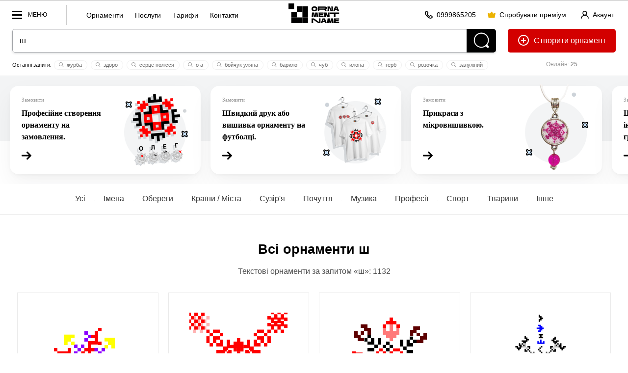

--- FILE ---
content_type: text/html; charset=utf-8
request_url: https://ornament.name/search/%D1%88
body_size: 35889
content:



<!doctype html> 
<html lang="uk"><head>
<meta http-equiv="Content-Type" content="text/html; charset=utf-8">
<meta name="viewport" content="width=device-width, initial-scale=1.0, minimum-scale=1.0">


<!-- Google tag (gtag.js) -->
<script async src="https://www.googletagmanager.com/gtag/js?id=AW-980164128"></script>
<script>
  window.dataLayer = window.dataLayer || [];
  function gtag(){dataLayer.push(arguments);}
  gtag('js', new Date());
  gtag('config', 'AW-980164128');
</script>
<!-- Push Messages -->
<script charset="UTF-8" src="//web.webpushs.com/js/push/7e48fb2710c8b1dd568ae81f8b7315a9_1.js" async></script>
<style>@charset "utf-8";body,html{min-height:100%;padding:0;margin:0}body{background:#fff;line-height:0;font:16px/1.2em arial}*,*:after,*:before{box-sizing:border-box}.logo-name{display:none;margin:9px 0 0 0px;width:36px}.gallItemPrev{background-image:url(../pic/transparent_bg.png);background-repeat:repeat}.dialog-title{font:700 28px/1.2em arial;padding-bottom:15px}.flex-grow{flex-grow:1}.flex{display:flex}.flex-row{flex-direction:row}.lLastWrap{position:fixed;left:20px;bottom:70px;width:500px;max-width:calc(100vw - 40px);font:12px/1.2em arial;height:80vh;border-radius:5px;border:0px solid #ccc;z-index:70;background:#fff;display:none;padding:5px 0;box-shadow:inset 0 0 0 1px rgb(12 18 28 / 12%),0 20px 40px rgb(0 0 0 / 10%)}.quick_menu{float:left;border-left:1px solid #ccc;height:20px;margin-top:9px;padding-left:30px;padding-top:11px;padding-bottom:30px}.quick_menu a{display:inline-block;font:14px / 20px arial;text-transform:inherit;padding:0 10px;text-decoration:none}.editorMainMenu .menu_block{border-top:1px solid #e6eaea;padding-bottom:10px;padding-top:10px}.menu_block_title{font:12px/1.2em arial;color:#999;padding:10px 36px 10px;display:block}.head_line_top{text-align:center}.sotial_login_wrap{display:flex;align-items:center}.sotial_login_wrap .btn_second{height:48px;line-height:48px;border-radius:50px}.sotial_login_title{font:12px/1.2em arial;padding:0 20px 0 0;width:50%}.sotial_login_btn{width:50%}.search_item_ic{width:12px;height:12px;margin:0px 2px -2px -2px}.search_item_ic *{fill:#999}.itemCount{font-size:12px;padding:3px 5px;background:#f9f9f9;border-radius:20px;color:#000;font-weight:400;margin-left:4px}.line_info_wrap{overflow:hidden}.online{font-size:12px;text-align:center;float:right;width:220px;margin-left:25px;padding:15px 0;color:#999}.site_name{margin:6px 14px 0 14px;height:40px}h2{line-height:1.4em}.add_icon{position:relative;top:6px;margin-right:5px}.label_check{display:block;margin-top:1.6em;margin-bottom:1.6em}label input[type=checkbox]{margin-right:10px;float:left}.check_text{overflow:hidden}.sep_line{margin-top:16px;height:16px;border-top:1px solid rgba(0,0,0,0.05)}.country_date{overflow:hidden;padding-top:10px}.name_like{overflow:hidden}.gall_ava{width:24px;height:24px;margin-right:5px;position:relative;top:7px;border-radius:12px}::placeholder{color:#ccc}.separ{border-top:1px solid rgb(12 18 28 / 12%);padding-top:20px;margin-top:20px}.reg_list li+li{margin-top:12px}.reg_list{font-size:14px;padding-top:5px;padding-left:20px}.btn_second{height:40px;padding:0 20px;border-radius:20px;border:1px solid rgba(0,0,0,0.2);display:inline-block;font:12px/40px arial;text-decoration:none;min-width:40px;text-align:center;background:transparent;overflow:hidden}.btn_second_accent{background:#e0e2e6;border:1px solid #e0e2e6;height:40px;padding:0 20px;border-radius:20px;display:inline-block;font:12px/40px arial;text-decoration:none;min-width:40px;text-align:center}.red{color:red}.search-wrap{padding-bottom:0;text-align:center;position:relative;margin:auto;overflow:hidden;background:#fff;border-radius:5px;box-shadow:0 2px 4px 0 rgb(12 18 28 / 12%)}.search-field-wrap{margin-right:60px;display:block}.search-field{padding:0 14px;background-color:#fff;box-shadow:none;font-size:16px;width:100%;color:#000;vertical-align:top;height:48px;line-height:48px;box-shadow:none!important;border:1px solid rgba(12,18,28,.38);border-width:1px 0 1px 1px;border-radius:5px 0 0 5px}.search-btn{position:absolute;display:inline-block;vertical-align:top;fill:#fff;top:0;right:0;width:60px;height:48px;background:#000;border-radius:0 5px 5px 0}.topOffset{color:#000;font:16px/1.6em Tahoma,Geneva,sans-serif}a{color:#000}p{margin-top:1.6em;margin-bottom:1.6em;opacity:0.7}.btn-front{background-color:#23232E;color:#fff!important;padding:0 20px;height:48px;line-height:48px;font:700 14px/48px Arial;display:inline-block;text-decoration:none;border-radius:24px;overflow:hidden;position:relative;text-align:center}.btn_back{color:#000;padding:0 20px;height:48px;line-height:48px;font:700 14px/48px Arial;display:inline-block;text-decoration:none;border-radius:24px;overflow:hidden;position:relative;border:1px solid rgba(0,0,0,0.2);text-align:center;white-space:nowrap}.btn-header-create{float:right;margin-left:24px;height:48px;line-height:48px;text-decoration:none;border:0;border-radius:5px;padding:0 20px;font-size:16px;background:#d30000;color:#fff}.btn-header-create .add_icon *{fill:white}.btn-header-create:after{content:" орнамент"}.section-item{padding:3vw 0 4vw;position:relative}.label{font:13px/1.2em Tahoma,Geneva,sans-serif;clear:#ccc;padding:0 0 5px 0}.btn-front{font-size:14px!important;border:0;align-items:center}.btn-front:disabled{background:#eee!important;color:#ccc!important}.text-center{text-align:center}.w100{width:100%}.editorMainMenu{padding:0;margin:0;list-style:none;display:block;overflow:hidden;float:left}.editorMainMenu li{display:inline-block;vertical-align:top;margin:0;padding:0 5px;position:relative;float:left}.editorMainMenu li a{color:rgba(12,18,28,.6);padding-left:1vw!important;padding-right:1vw!important;font:700 12px/58px arial;height:58px;display:inline-block;text-decoration:none;text-transform:uppercase}.editorMainMenu li:last-child>a{border:0}.wrapper{display:none;width:100vw;height:100vh;position:fixed;left:0;top:0;background:rgba(0,0,0,0.5);z-index:50}.editorMainMenu{position:fixed;top:0;left:0;height:100vh;overflow:hidden;overflow-y:auto;text-align:left;width:300px;background:#fff;padding:0 0 0 0;z-index:9999;transform:translate3d(-100%,0,0)}.navBtn{display:block;position:relative;width:70px;height:32px;float:left;margin-right:40px;margin-top:13px;Font:12px/32px arial;text-transform:uppercase;padding:0 0 0 32px}.navBtn:after{content:"";width:20px;height:3px;margin-top:-1px;background:#000;top:50%;left:0;position:absolute}.navBtn:before{content:"";width:20px;margin-top:-8px;height:17px;border:3px solid #000;border-width:3px 0;top:50%;left:0;position:absolute;box-sizing:border-box}.editorMainMenu li{display:block;border:0;border-top:0;float:none}.editorMainMenu li a{display:block;padding:10px 0;line-height:1.2em;height:auto;padding-left:36px!important;padding-right:36px!important;text-transform:none;text-decoration:none;font-size:17px;text-align:left;font-weight:700;color:#000;border-radius:5px}.closeNav{position:absolute;top:-10px;right:0;width:62px;height:62px;display:block;z-index:10}.closeNav:after{content:"";width:30%;height:3px;position:absolute;top:50%;left:35%;margin-top:-3px;transform:rotate(45deg);background:#000}.closeNav:before{content:"";width:30%;height:3px;position:absolute;top:50%;left:35%;margin-top:-3px;transform:rotate(-45deg);background:#000}.pageContWrap{text-align:center;min-height:584px;position:relative;margin-top:-3.14vw;justify-content:center;display:flex;flex-wrap:wrap;align-items:stretch;padding-bottom:70px}.gallItemAutor{font-size:14px;color:#b8b8b8;text-align:left;overflow:hidden}.gallItemDate{font-size:13px;color:#b8b8b8;float:right}.gallItem{display:inline-block;vertical-align:top;padding:40px 40px 20px 40px;background-color:#fff;position:relative;line-height:1.2em;opacity:1;border:1px solid #eaeaea;margin:3.14vw 10px 0;min-width:282px;width:100%;max-width:calc(20% - 20px);flex:0 0 calc(20% - 20px)}.card_size{max-width:200px;width:100%;margin:0 auto}.gallItemPrev{display:block;position:relative;width:100%;max-width:200px;top:0;left:0}.gallItemPrev-wrap{display:block;position:relative;padding-top:0;margin-bottom:20px}.gallItemTranslit{font:700 16px/1.2em Arial,Helvetica,sans-serif;color:#000;max-width:200px;margin:auto;padding-top:15px;text-decoration:none;display:block;overflow:hidden;text-align:left}.gallItemName{color:#000;font-size:13px;font-weight:400;text-decoration:none;white-space:nowrap;overflow:hidden;text-overflow:ellipsis;display:block;padding:0 10px 0 0}a.gallItemName .gallItemNameText{text-decoration:underline}.gallItemCountry{color:#b8b8b8;font-size:13px;overflow:hidden;float:left}.gallItemLike{line-height:1.6em;padding-top:10px;float:right}.editerHeader{background:#fff;box-sizing:border-box;display:block;width:100%;border-bottom:1px solid #ededed;border-top:1px solid #b2b2b2;z-index:90}.editorLogo{color:#000;display:inline-block;vertical-align:middle;white-space:nowrap;text-decoration:none;float:none;margin-right:0;position:absolute;left:50%;transform:translate(-50%,0)}*{box-sizing:border-box}.section-item{padding-left:25px;padding-right:25px}.subTitle{font:16px/27px Arial,Helvetica,sans-serif;opacity:0.7;max-width:515px;padding-bottom:2.3vw;margin:0}.title2{font:700 2.1vw/1.2em Arial,Helvetica,sans-serif;margin:0;padding:0 0 1.2vw}.topOffset{padding:0px 0 0;width:100%}.gallItemPattern{width:200px;height:20px;background-position:0 0;background-repeat:repeat;background-size:10% auto;margin-top:0;position:relative;overflow:hidden;mix-blend-mode:multiply}.navTagItem{display:inline-block;padding:20px 0;font:16px/1.2em arial;color:#333;margin:0 5px;border-bottom:3px solid transparent;text-decoration:none}.navTagWrap{font-size:0;border-bottom:1px solid rgba(0,0,0,0.1)}.navTagWrap li{display:inline-block}.navTagWrap li+li:before{content:".";padding:0 12px;font-weight:normal;font-size:12px}.btn-block{width:100%;text-align:center}.rowWrap{overflow:hidden}.headSize{margin:0 25px;position:relative}.flex{display:-webkit-box;display:-moz-box;display:-ms-flexbox;display:-webkit-flex;display:flex}.center-block{display:block;margin-left:auto;margin-right:auto}.pattern-signin{text-decoration:none;font:700 12px/22px Arial;position:relative}.like-val{vertical-align:top;display:inline-block;text-indent:5px}.like-icon-box{width:17px;height:18px;text-align:center;position:relative;display:inline-block;vertical-align:top;top:3px}.like-icon{width:24px;height:24px;position:absolute;top:50%;left:50%;transform:translate(-50%,-50%);fill:#ccc;margin-left:4px}.search-last-wrap{font:11px/1.2em arial;margin:14px auto 0;overflow:hidden;height:22px}.search-last-wrap:before{content:"Останні запити: "}.s-item{padding:2px 10px;margin:2px;border:1px solid #f1f1f1;border-radius:10px;white-space:nowrap;display:inline-block;color:#666;text-decoration:none}body:after{content:"";position:fixed;top:0;left:0;width:100vw;height:100vh;display:none;background:#000;opacity:0.6;z-index:998}body:before{content:"";position:fixed;top:50%;left:50%;margin:-55px 0 0 -55px;width:110px;height:110px;display:none;z-index:999;background:url(../pic/preloader.gif) center center no-repeat}.row-spacing-wrap{margin:-15px 0 0 0}.load_item{padding:20px;border:1px solid #ccc;margin-top:4px;border-style:dotted;border-radius:3px}.load_item-title{padding:0 0 5px}.shadow_01{box-shadow:rgba(2,14,48,0.016) 0px 1px 2px 0px,rgba(2,14,48,0.024) 0px 3px 6px 0px,rgba(2,14,48,0.03) 0px 6px 16px 0px,rgba(2,14,48,0.047) 0px 22px 52px 0px}.serv_card{height:180px;background:#fff;flex:1 1 auto;border-radius:18px;padding:28px 24px;font:700 16px/150% tahoma;display:flex;text-decoration:none;width:389px;min-width:389px;max-width:70%}.serv_cont{display:flex;flex-direction:column;flex:1 1 auto}.serv_text{flex:1 1 auto}.serv_icon{height:180px;width:154px;position:relative;top:-32px;right:-5px}.serv_card_wrap{background:rgb(243,244,245);background:linear-gradient(180deg,rgba(243,244,245,1) 0%,rgba(243,244,245,1) 60%,rgba(255,255,255,1) 60%,rgba(255,255,255,1) 100%);}.serv_card_container{display:flex;align-items:stretch;column-gap:20px;row-gap:20px;overflow:hidden;overflow-x:scroll;margin:0 -20px;padding-bottom:40px;padding-left:20px;padding-right:20px;padding-top:20px}.uzk{padding:0}.uzk .serv_card_container{padding-bottom:20px;padding-left:50px;padding-right:50px}.card_container{display:flex;align-items:stretch;column-gap:20px;row-gap:20px}.serv_title{font-size:11px;font-weight:400;color:#999;line-height:1em;padding-bottom:10px;margin-top:-5px}@charset "utf-8";@media (max-width:1600px){.gallItem{max-width:calc(25% - 20px);flex:0 0 calc(25% - 20px)}}@media (max-width:1200px){.gallItem{max-width:calc(33.333% - 20px);flex:0 0 calc(33.333% - 20px)}.editorLogo{margin-right:4px}}@media (max-width:1024px){.navBtn_txt{display:none}.navBtn{width:32px;margin-right:0}.navTagWrap li+li:before{padding:0 6px}.navTagItem{font:12px/1.2em arial}.head_line_bot{margin-top:8px}.btn-header-create:after{content:""}.gallItem{max-width:calc(50% - 20px);flex:0 0 calc(50% - 20px)}.headSize{margin:0 20px}.editerHeader{text-align:center}.editorLogo{text-align:left;position:absolute;left:50%;top:0;transform:translatex(-50%)}.subTitle{font-size:12px;line-height:1.6em}.title2{font-size:18px;font-weight:700}.label{padding-top:10px}.gallItem{padding:20px}.gallItem{margin-top:20px}.gallItemTranslit{font:700 18px/1.2em Arial,Helvetica,sans-serif}.online{width:144px}}@media (max-width:800px) and (min-width:600px){.site_name{display:none}}@media (max-width:600px){.card_container{column-gap:10px;row-gap:10px}.serv_card_wrap{background:none;padding:0 0 0 0}.serv_card{height:190px;display:block;width:170px;min-width:149px;max-width:200px;position:relative;padding:11px;border-radius:10px}.serv_icon{position:absolute;right:10px;bottom:0;top:auto;height:120px;width:auto}.serv_text{padding-bottom:20px;font-weight:400;line-height:1.2em;font-size:14px}.serv_cont svg{width:14px;height:auto}.head_line_top .btn_second{padding:0 20px}.pageContWrap{gap:20px}.pageContWrap .gallItem{margin:0}.btn_second{padding:0 10px}.section-item{padding:20px 20px 4vw}.dialog-title{font:700 20px/1.2em arial}.pageContWrap{margin-top:0}h2{font-size:20px}.line_info_wrap{display:none}.head_line_bot{height:60px!important}.quick_menu{display:none}h1{font-size:20px}.gallItem{max-width:100%;flex:100%}.like-val{vertical-align:top;display:inline-block;text-indent:5px;position:absolute;top:8px;left:17px}.search-last-wrap:before{display:none}.btn-header-create{margin-left:10px}.navTagWrap li+li:before{display:none}.navTagWrap{border-bottom:0;flex-wrap:nowrap;display:flex;overflow:hidden;overflow-x:auto;padding:10px 20px;gap:5px}.navTagWrap li{flex-grow:1}.navTagItem{display:block;white-space:nowrap;border:0;margin:0px 0 0px;padding:10px 16px;border-radius:5px;background:rgba(0,0,0,0.1)}.btn_second_accent{padding:0 10px}.title2{padding:10px 0 4px;font-size:24px}.subTitle{font-size:14px;line-height:1.2em}.head_line_top{text-align:left}.editorLogo{left:0;transform:none;position:relative}}@media (max-width:500px){.site_name{margin:14px 14px 0 14px;height:30px}}@media (max-width:415px){.site_name{display:none}.logo-name{display:block}}</style><style>@charset "utf-8";body,html{min-height:100%;padding:0;margin:0}body{background:#fff;line-height:0;font:16px/1.2em arial}h2{line-height:1.4em}.add_icon{position:relative;top:6px;margin-right:5px}.label_check{display:block;margin-top:1.6em;margin-bottom:1.6em}label input[type=checkbox]{margin-right:10px;float:left}.check_text{overflow:hidden}.sep_line{margin-top:16px;height:16px;border-top:1px solid rgba(0,0,0,0.05)}.country_date{overflow:hidden;padding-top:10px}.name_like{overflow:hidden}.gall_ava{width:24px;height:24px;margin-right:5px;position:relative;top:7px;border-radius:12px}::placeholder{color:#ccc}.separ{border-top:1px solid rgb(12 18 28 / 12%);padding-top:20px;margin-top:20px}.reg_list li+li{margin-top:12px}.reg_list{font-size:14px;padding-top:5px;padding-left:20px}.btn_second{height:40px;padding:0 20px;border-radius:20px;border:1px solid rgba(0,0,0,0.2);display:inline-block;font:12px/40px arial;text-decoration:none;min-width:40px;text-align:center}.btn_second_accent{background:#e0e2e6;border:1px solid #e0e2e6;height:40px;padding:0 20px;border-radius:20px;display:inline-block;font:12px/40px arial;text-decoration:none;min-width:40px;text-align:center}.red{color:red}.search-wrap{padding-bottom:0;text-align:center;position:relative;margin:auto;overflow:hidden;background:#fff;border-radius:5px;box-shadow:0 2px 4px 0 rgb(12 18 28 / 12%)}.search-field-wrap{margin-right:60px;display:block}.search-field{padding:0 14px;background-color:#fff;box-shadow:none;font-size:16px;width:100%;color:#000;vertical-align:top;height:48px;line-height:48px;box-shadow:none!important;border:1px solid rgba(12,18,28,.38);border-width:1px 0 1px 1px;border-radius:5px 0 0 5px}.search-btn{position:absolute;display:inline-block;vertical-align:top;fill:#fff;top:0;right:0;width:60px;height:48px;background:#000;border-radius:0 5px 5px 0}.ind,.ind-help{width:8px;height:8px;border-radius:50%;position:absolute;top:16px;right:12px;display:none;background:red}.topOffset{color:#000;font:16px/1.6em Tahoma,Geneva,sans-serif}a{color:#000}p{margin-top:1.6em;margin-bottom:1.6em;opacity:0.7}.btn-front{background-color:#23232E;color:#fff!important;padding:0 20px;height:48px;line-height:48px;font:700 14px/48px Arial;display:inline-block;text-decoration:none;border-radius:24px;overflow:hidden;position:relative;text-align:center}.btn_back{color:#000;padding:0 20px;height:48px;line-height:48px;font:700 14px/48px Arial;display:inline-block;text-decoration:none;border-radius:24px;overflow:hidden;position:relative;border:1px solid rgba(0,0,0,0.2);text-align:center}.btn-header-create{float:right;margin-left:24px;height:48px;line-height:48px;text-decoration:none;border:1px solid rgba(0,0,0,0.2);border-radius:5px;padding:0 20px;font-size:16px}.btn-header-create:after{content:" орнамент"}.section-item{padding:3vw 0 4vw;position:relative}.label{font:13px/1.2em Tahoma,Geneva,sans-serif;clear:#ccc;padding:0 0 5px 0}input{background:#222222;color:#dddddd;border:1px solid #161616;box-shadow:0 1px 0 #464646;padding:10px}.btn-front{font-size:14px!important;border:0}.btn-front:disabled{background:#eee!important;color:#ccc!important}.text-center{text-align:center}.w100{width:100%}.editorMainMenu{padding:0;margin:0;list-style:none;display:block;overflow:hidden;float:left}.editorMainMenu>li{display:inline-block;vertical-align:top;margin:0;padding:0;position:relative;float:left}.editorMainMenu>li>a{color:rgba(12,18,28,.6);padding-left:1vw!important;padding-right:1vw!important;font:700 12px/58px arial;height:58px;display:inline-block;text-decoration:none;text-transform:uppercase}.editorMainMenu>li:last-child>a{border:0}.pageContWrap{text-align:center;min-height:584px;position:relative;margin-top:-3.14vw}.gallItemAutor{font-size:14px;color:#b8b8b8;text-align:left}.gallItemDate{font-size:13px;color:#b8b8b8;float:right}.gallItem{display:inline-block;vertical-align:top;padding:40px 40px 20px 40px;background-color:#fff;margin:3.14vw 10px 0;position:relative;line-height:1.2em;opacity:1;border:1px solid #eaeaea;min-width: 282px;
    width: 100%;max-width: calc(20% - 20px);flex: 0 0 calc(20% - 20px);}.gallItemPrev-wrap{display:block;position:relative;padding-top:0;margin-bottom:20px}.gallItemTranslit{font:700 16px/1.2em Arial,Helvetica,sans-serif;color:#000;max-width:200px;margin:auto;padding-top:15px;text-decoration:none;display:block;overflow:hidden;text-align:left}.gallItemName{color:#000;font-size:13px;font-weight:400;text-decoration:none}.gallItemCountry{color:#b8b8b8;font-size:13px;overflow:hidden;float:left}.gallItemLike{line-height:1.6em;padding-top:10px;float:right}.mob-show{display:none}.editerHeader{background:#fff;box-sizing:border-box;display:block;width:100%;border-bottom:1px solid #ededed;border-top:1px solid #b2b2b2;z-index:90}.editorLogo{color:#000;display:inline-block;vertical-align:middle;white-space:nowrap;text-decoration:none;float:left;margin-right:30px}.logo_Ornament{height:30px;width:30px;margin:14px 0 0 0;display:inline-block;vertical-align:top;border:10px solid #000}*{box-sizing:border-box}.section-item{padding-left:25px;padding-right:25px}.subTitle{font:16px/27px Arial,Helvetica,sans-serif;opacity:0.7;max-width:515px;padding-bottom:2.3vw;margin:0}.title2{font:700 2.1vw/1.2em Arial,Helvetica,sans-serif;margin:0;padding:0 0 1.2vw}.topOffset{padding:0px 0 0;width:100%;overflow:hidden}.gallItemPattern{width:200px;height:20px;background-position:0 0;background-repeat:repeat;background-size:10% auto;margin-top:0;position:relative;overflow:hidden;mix-blend-mode:multiply}.navTagItem{display:inline-block;padding:20px 0;font:16px/1.2em arial;color:#333;margin:0 5px;border-bottom:3px solid transparent;text-decoration:none}.navTagWrap{font-size:0;border-bottom:1px solid rgba(0,0,0,0.1)}.navTagWrap li{display:inline-block}.navTagWrap li+li:before{content:".";padding:0 12px;font-weight:normal;font-size:12px}.btn-block{width:100%}.rowWrap{overflow:hidden}.menu-com-val{display:none;width:85px}.bg-decor-7{background:#000 url(https://4leexio68dexerebht6cn1ndwokgqi6t.cdn-freehost.com.ua/pic/n-7.jpg) center center no-repeat;background-size:cover;color:#fff}.headSize{margin:0 25px;position:relative}.center-block{display:block;margin-left:auto;margin-right:auto}.pattern-signin{text-decoration:none;font:700 12px/22px Arial;position:relative}.like-val{vertical-align:top;display:inline-block;text-indent:5px}.like-icon-box{width:17px;height:18px;text-align:center;position:relative;display:inline-block;vertical-align: top; top: 3px;}.like-icon{width:24px;height:24px;position:absolute;top:50%;left:50%;transform:translate(-50%,-50%);fill:#ccc;margin-left:4px}.search-last-wrap{font:11px/1.2em arial;margin:14px auto 0;overflow:hidden;height:22px}.search-last-wrap:before{content:"Останні запити: "}.more{line-height:0;position:absolute;left:50%;top:100%;transform:translate(-50%,-50%);height:70px;margin-top:10px;width:70px}.more span{font:700 9px/50px arial;color:#fff;background-color:#000;display:inline-block;white-space:nowrap;opacity:0;margin-top:10px;text-decoration:none!important;width:50px;height:50px;border-radius:50%;padding:0}body:after{content:"";position:fixed;top:0;left:0;width:100vw;height:100vh;display:none;background:#000;opacity:0.6;z-index:998}body:before{content:"";position:fixed;top:50%;left:50%;margin:-55px 0 0 -55px;width:110px;height:110px;display:none;z-index:999;background:url(../pic/preloader.gif) center center no-repeat}.row-spacing-wrap{margin:-15px 0 0 0}</style><style>/*all full*/.breadcrumbs{font:12px/1.2em arial;color:#71717a;margin-left:-5px}.breadcrumbs a{color:#71717a;dispaly:inline-block;padding:0 5px}.acc_info{float:right;margin-top:9px;margin-right:0px;line-height:11px;text-align:left}.logo-name {display:none; margin: 9px 0 0 0px; width: 57px;}.info_row_item{display:flex;flex-direction:row;gap:4px;align-items:center;}.ph_wrap{color:#111;column-count:7;column-gap:20px;column-width:236px;margin:0 auto;display:inline-block}.ph_item{min-width:236px;margin-bottom:20px;break-inside:avoid;text-align:left}.ph_wrap .ph_item:nth-child(odd){align-self:flex-start}.ph_img{border-radius:16px;width:100%}.ph_title{font-size:14px;line-height:1.4em;font-weight:600;text-decoration:none;display:block}.ph_title:hover{text-decoration:underline}.ph_name{font-size:14px;font-weight:400}.head_line_top{height:58px;}.multiply{mix-blend-mode:multiply}.mock_item,.mockup_bg{position:absolute;transform:translate(-50%,-50%)}.mockup_bg{width:100%;top:50%;left:50%;z-index:1}.mock_item{z-index:2}.mock_item-tshirt_men{width:24%;top:46%;left:50%}.mock_item-tshirt_woman{width:20%;top:50%;left:49%}.mock_item-cup{width:36%;top:50%;left:50%}.mock_item-bag,.mock_item-phone{width:32%;top:50%;left:50%}.mock_item-bag{transform:translate(-50%,-50%) skew(0,2deg)}.mock_item-cap{height:12%;top:35%;left:51%;transform:translate(-50%,-50%) skew(5deg,-3deg)}.h_ava_wrap{display:inline-block;height:40px;width:40px;position:relative;border-radius:50%}.crown{display:inline-block!important;position:absolute;transform:translate(-88%,-32%) rotate(41deg);width:30%;height:30%;z-index:10;left:100%}.h_ava_wrap.premium_user:after,
.ava_wrap.premium_user:after{content:""}.premium_user:after{box-shadow:10px 10px 20px -10px #ff00e0,-10px -10px 20px -10px #2700ff;content:"";position:absolute;width:100%;height:100%;left:0;top:0;z-index:0;border-radius:50%;animation:10s linear 0s infinite alternate move_eye;transform:rotate(0)}@keyframes move_eye{from{transform:rotate(0)}to{transform:rotate(360deg)}}.cr .bannerWrap{display:none !important;}.ava_btn {height: 40px; width:40px; position: relative;margin-right: 8px;top: 0;border-radius: 20px;}.s-item {padding: 2px 10px;margin: 2px;border: 1px solid #f1f1f1;border-radius: 10px;white-space: nowrap;display: inline-block;color: #666;cursor: pointer;transition: 0.3s all;text-decoration: none;} .icon-tool svg {height: 16px;x}.mw100 { max-width: 100%;}.pattern-like, .pattern-signin {text-decoration: none;font: 700 12px/22px Arial;position: relative;cursor: pointer;}.like-val {vertical-align: top;display: inline-block;text-indent: 5px;}.like-tool {display: inline-block;line-height: 46px;}.card_like_pos {	text-align:center; position:relative; z-index:10; margin-bottom:-78px;}.autor_link {white-space: nowrap;    display: inline-block;}.user_name {display:inline-block;}.main_info_wrap {padding-bottom:50px;}.line_info_wrap {overflow:hidden;}.online {font-size:12px;text-align:center;float:right;width:220px;	margin-left:25px;padding:15px 0;color:#999;}.acc_menu_wrap .ac_menu a{font-size:14px;font-weight:700;padding:5px 0;display:inline-block}.acc_menu_wrap .ac_menu_icon{width:40px}.acc_menu_hello{font-size:14px;font-weight:700}.acc_menu_id{font-size:14px;color:#999}.acc_menu_name{align-items:center}.acc_menu_header{padding:20px;background:#fafafa;display:flex}.acc_menu_body{padding:20px;background:#fff}.acc_menu_ava{height:40px;margin-right:20px;border-radius:20px;display:flex;align-items:center}.acc_menu_overlay{position:fixed;top:0;bottom:0;right:0;left:0;background:rgba(0,0,0,0);z-index:-1;transition:.3s all}.acc_menu_wrap{position:fixed;top:0;bottom:0;right:0;width:350px;max-width:100vw;background:#fff;transform:translateX(100%);transition:.3s transform;z-index:60}.acc_menu_close{position:absolute;top:20px;right:20px;cursor:pointer;width:24px;height:24px}.acc_menu_close svg *{fill:#000}.acc_menu-open .acc_menu_overlay{z-index:50;background:rgba(0,0,0,.5)}.acc_menu-open .acc_menu_wrap{transform:translateX(0)} .p_item{padding:30px;max-width:300px;text-align:center;display:inline-block;width:23%;margin:0 0 0 2%;font-size:16px;background:#fafafa}.p_item_wrap{margin-left:-2%;margin-bottom:25px;font-size:0;text-align:center;display:flex}.p_item_wrap+.p_item_wrap{margin-top:1%}.p_item_row{margin:-1.6em 0}.p_item_val{font-size:60px;line-height:1.2em;font-weight:700}.p_item_title{text-transform:uppercase;font-weight:700;font-size:14px;letter-spacing:5px}.section{padding:30px;box-shadow:inset 0 0 0 1px rgb(12 18 28 / 12%);border-radius:3px}.contSize > .section+.section{margin-top:1.6em}.itemCount {font-size: 12px;padding: 5px 5px;background: #f9f9f9;border-radius: 20px; color:#000; font-weight:400; margin-left:4px;}.contSize {max-width: 1200px;margin: auto;position: relative;z-index: 2;}.random_icon_pos{position:absolute;top:50%;left:50%;transform:translate(-50%,-50%);z-index:2}.card_main_img {mix-blend-mode: multiply;width:300px; display:block;left:50%;margin-left:-150px;}.mock_item {position: absolute;  z-index: 2; transform: translate(-50%,-50%)}.mock_item-cap {width:auto; top:50%; left:50%;}.mock_item-bag {width: 32%;top: 50%; left: 50%; transform: translate(-50%,-50%) skew(0, 2deg );}.autor_photo {width: 50px;height: 50px;border-radius: 25px;margin-right: 10px;}.icon-tool .like-icon {width:24px; height:24px;} .btn_link{height:40px;padding:0;display:inline-block;font:14px/40px arial;text-decoration:none;min-width:40px;text-align:center;cursor:pointer;background:0 0;overflow:hidden}.btn-icon{position:relative;top:3px;margin-right:4px;width:16px;height:16px}.btn_link+.btn_link{margin-left:20px}.btn_link_wrap{float:right; margin-top: 9px; margin-right:30px}.open_acc_menu{text-decoration:none;display:flex;align-items:center}</style><style>/*all 1600*/@media (max-width:1600px){.flex-container{display:flex;align-items:stretch;column-gap:1.6em;row-gap:1.6em}.block{display:block}.card_like_pos {margin-bottom: -70px;}.gallItem{display:inline-block;vertical-align:top;padding:40px 40px 20px 40px;background-color:#fff;margin:3.14vw 10px 0;position:relative;line-height:1.2em;opacity:1;border:1px solid #eaeaea;min-width: 282px;width: 100%;max-width: calc(25% - 20px);flex: 0 0 calc(25% - 20px);}}</style><style>/*all 1400*/@media (max-width:1400px){}</style><style>/*all 1200*/@media (max-width:1200px){.left_col{display:none}.right_col{border-left:0;padding:25px 0 110px 0}.table_wrap table thead{border:none;clip:rect(0 0 0 0);height:1px;margin:-1px;overflow:hidden;padding:0;position:absolute;width:1px}.table_wrap table tr{border-bottom:3px solid #ddd;display:block;margin-bottom:.625em}.table_wrap table td{border-bottom:1px solid #ddd;display:block;font-size:.8em;text-align:right}.table_wrap table td::before{content:attr(data-label);float:left;padding-right:20px;font-size:12px;color:#999}.table_wrap table td:last-child{border-bottom:0}.editorMainMenu > li > a {padding-left: 16px !important;padding-right: 16px !important;}.card_like_pos {margin-bottom: -60px;}.mob-show {display:none;}.quick_menu{display:none}.site_name{display:none}.logo-name{display:block}.editorLogo{left:0;position:relative;transform:none;float:left}.navBtn{margin-right:0;width:45px}.navBtn_txt{display:none}}</style><style>/*all 1024*/@media (max-width:1024px){.flex-container{flex-direction:column}.right_col {border-left: 0;padding: 25px 0 110px 0;}.table_wrap td, .table_wrap th {width: auto;padding-left:0 !important;padding-right:0 !important;}.table_wrap input {margin-left: 0 !important;margin-right: 0 !important;}table td:not([data-label])::before {content: none;}.table_wrap #edit_pass input {width:100%;margin: 0 0 10px 0 !important;}.table_wrap tr:last-child td {border-bottom: 1px solid rgba(12,18,28,.12);}.table_wrap .brn_group {white-space:normal !important;}.table_wrap .brn_group > * {margin-bottom:10px;}.card_like_pos {  margin-bottom: -77px;}.pattern-item { border: 10vw solid #fafafa;}.action_buttons { margin-top: -80px;}.head_line_bot {margin-top: 8px;}.navTagItem {font: 12px/1.2em arial;}.navTagWrap li+li:before {padding: 0 6px;}.online {width: 144px;}.btn-icon{margin-right:0}.btn-text{display:none}.btn_second.btn-enter,.btn_second.btn-premium{padding-left:10px;padding-right:10px}}</style><style>/*all 800*/@media (max-width:800px) and (min-width: 600px){.site_name {display:none;}}</style><style>/*all 690*/@media (max-width:690px){
.acc_info_title{display:none}}</style><style>/*all 600*/@media (max-width:600px){.faq-item-q{font-size:16px}.user_name {display:none;}.par_table td {display:block;text-align:left;}.item-par-el {text-align:left;}.par_table td {display: inline-block;	text-align: left;	width: 45%;	vertical-align: top;margin-left: 5%;}.item-par-el {	text-align:left;}	.title2 {padding: 10px 0 4px;font-size: 24px;}.main_info_wrap { padding-bottom: 15px;}.head_line_top {text-align: left;}.no_result_pic {width: 220px;display: block;
	margin: 0 auto 0px;float: none;}.no_result_cont {text-align: center;}}</style><style>/*all 500*/@media (max-width:500px){
.site_name {
	margin: 14px 14px 0 14px;
	height:30px;
}
}</style><style>/*all 460*/@media (max-width:460px){
.navBtn{width:40px}.btn_link+.btn_link{margin-left:5px}.btn_link_wrap{margin-right:10px}
}</style>










<link rel="apple-touch-icon" sizes="57x57" href="/icons/apple-icon-57x57.png">
<link rel="apple-touch-icon" sizes="60x60" href="/icons/apple-icon-60x60.png">
<link rel="apple-touch-icon" sizes="72x72" href="/icons/apple-icon-72x72.png">
<link rel="apple-touch-icon" sizes="76x76" href="/icons/apple-icon-76x76.png">
<link rel="apple-touch-icon" sizes="114x114" href="/icons/apple-icon-114x114.png">
<link rel="apple-touch-icon" sizes="120x120" href="/icons/apple-icon-120x120.png">
<link rel="apple-touch-icon" sizes="144x144" href="/icons/apple-icon-144x144.png">
<link rel="apple-touch-icon" sizes="152x152" href="/icons/apple-icon-152x152.png">
<link rel="apple-touch-icon" sizes="180x180" href="/icons/apple-icon-180x180.png">
<link rel="icon" type="image/png" sizes="192x192"  href="/icons/android-icon-192x192.png">
<link rel="icon" type="image/png" sizes="32x32" href="/icons/favicon-32x32.png">
<link rel="icon" type="image/png" sizes="96x96" href="/icons/favicon-96x96.png">
<link rel="icon" type="image/png" sizes="16x16" href="/icons/favicon-16x16.png">
<meta name="msapplication-TileColor" content="#ffffff">
<meta name="msapplication-TileImage" content="icons//ms-icon-144x144.png">
<meta name="theme-color" content="#ffffff">
<meta name="apple-mobile-web-app-title" content="Ornament Name">
<meta name="application-name" content="Ornament Name">
<meta name="author" content="Linnik Yara, limasscode@gmail.com">
<script>improvePath = false;</script>


<title>Всі орнаменти ш — великий вибір унікальних візерунків | Ornament Name</title>
<meta name="description" content="ш: текстові орнаменти, закодовані імена, схеми для вишивки, слов'янські орнаменти, укринські орнаменти, бродівське письмо у галереї Ornament Name. Щодня додаються днсятки нових унікальних орнаментів (1132).">

</head>
<body class="os" data-tag="ш">

	
	<!--
	<div class="attention_message">
		❄️ РІЗДВЯНО-НОВОРІЧНИЙ РОЗПРОДАЖ! (1&nbsp;завантаження&nbsp;=&nbsp;69&nbsp;грн) ❄️
	</div>
	-->
	<div class="editerHeader printHide">

        <div class="headSize printHide">
			
			
			
			<div class="head_line_top" style="overflow:hidden" itemscope="" itemtype="http://schema.org/SiteNavigationElement">
				<div class="navBtn"> <span class="navBtn_txt">Меню</span></div>
				<div class="quick_menu">
					<a href="/public">Орнаменти</a>
					<a href="/services">Послуги</a>
					<a href="/pricing">Тарифи</a>
					<a href="/contacts">Контакти</a>
				</div>
				<a target="" href="/" class="editorLogo" title="Ornament Name">
					<img class="site_name" src="/pic/logo-ornament-name.svg?2">
					<img class="logo-name" src="/pic/logo-name-ornament_name.svg?2">
				</a>
				
				<ul class="editorMainMenu" itemprop="about" itemscope="" itemtype="http://schema.org/ItemList">				
					<div class="closeNav"></div>

<div class="menu_block" itemprop="itemListElement" itemscope="" itemtype="http://schema.org/ItemList">
	<li itemprop="itemListElement" itemscope="" itemtype="http://schema.org/ItemList"><a itemprop="url" target="_self" href="/pricing">Тарифи </a><meta itemprop="itemListElement" content="Тарифи" />
	<li itemprop="itemListElement" itemscope="" itemtype="http://schema.org/ItemList"><a itemprop="url" target="_self" href="/services">Послуги та ціни </a><meta itemprop="itemListElement" content="Послуги" />
	<li itemprop="itemListElement" itemscope="" itemtype="http://schema.org/ItemList"><a itemprop="url" target="_self" href="/contacts">Контакти</a><meta itemprop="itemListElement" content="Контакти" /></li>
</div>

<div class="menu_block" itemprop="itemListElement " itemscope="" itemtype="http://schema.org/ItemList">
	<li itemprop="itemListElement" itemscope="" itemtype="http://schema.org/ItemList"><a itemprop="url" href="/creator">Конструктор орнаментів</a><meta itemprop="itemListElement" content="Створити орнамент" /></li>
	
	<li itemprop="itemListElement" itemscope="" itemtype="http://schema.org/ItemList"><a itemprop="url" href="/public">Орнаменти <span class="itemCount">17514</span></a><meta itemprop="itemListElement" content="Орнаменти" /></li>
	
	<li itemprop="itemListElement" itemscope="" itemtype="http://schema.org/ItemList"><a itemprop="url" target="_self" href="/schemes">Схеми </a><meta itemprop="itemListElement" content="Схеми" /></li>
	
	<li itemprop="itemListElement" itemscope="" itemtype="http://schema.org/ItemList"><a itemprop="url" href="https://shop.ornament.name/">Магазин</a><meta itemprop="itemListElement" content="Магазин" /></li>

	<li itemprop="itemListElement" itemscope="" itemtype="http://schema.org/ItemList"><a itemprop="url" target="_self" href="/directory">Автори</a><meta itemprop="itemListElement" content="Автори" /></li>
	
</div>	



<div class="menu_block" itemprop="itemListElement " itemscope="" itemtype="http://schema.org/ItemList">
	<span class="menu_block_title">Допомога</span>
	<li itemprop="itemListElement" itemscope="" itemtype="http://schema.org/ItemList"><a itemprop="url" href="/rules">Інструкція</a><meta itemprop="itemListElement" content="Інструкція" /></li>
	
	<li itemprop="itemListElement" itemscope="" itemtype="http://schema.org/ItemList"><a itemprop="url" target="_self" href="/education">Відео-навчання</a><meta itemprop="itemListElement" content="Відео-Навчання" /></li>
	
	<li itemprop="itemListElement" itemscope="" itemtype="http://schema.org/ItemList"><a itemprop="url" href="/photo">Галерея натхнення</a><meta itemprop="itemListElement" content="Галерея натхнення" /></li>
	
	<li itemprop="itemListElement" itemscope="" itemtype="http://schema.org/ItemList"><a itemprop="url" href="/faq">Підтримка</a><meta itemprop="itemListElement" content="Підтримка" /></li>
	
	<li itemprop="itemListElement" itemscope="" itemtype="http://schema.org/ItemList"><a itemprop="url" href="/book_pdf">Книга</a><meta itemprop="itemListElement" content="Підгірняк В. - Текстова вишивка. Бродівське письмо. 2008" /></li>
	
</div>

<div class="menu_block" itemprop="itemListElement " itemscope="" itemtype="http://schema.org/ItemList">
	<span class="menu_block_title">Про нас</span>
	
	<li itemprop="itemListElement" itemscope="" itemtype="http://schema.org/ItemList"><a itemprop="url" href="/about">Про сервіс</a><meta itemprop="itemListElement" content="Про сервіс" /></li>
	
	<li itemprop="itemListElement" itemscope="" itemtype="http://schema.org/ItemList"><a itemprop="url" href="/bugfix">Що нового</a><meta itemprop="itemListElement" content="Що нового" /></li>
</div>						
					
				</ul>

				<div style="float:right; margin-top: 9px; margin-right:3px">
					
					<a class="btn_link btn-enter" href="#">
						<svg class="btn-icon" xmlns:xlink="http://www.w3.org/1999/xlink" xmlns="http://www.w3.org/2000/svg" width="16" height="16" viewBox="0 0 1000 1000">
							<path d="M108.1,949.3c-0.6,27.1-23,48.5-50.1,48c-27.1-0.6-48.5-23-48-50.1c5.4-255.2,259.2-418.6,490-418.6c236.2,0,484.6,163.4,490,418.6c0.5,27.1-21,49.5-48,50.1c-27.1,0.5-49.5-21-50.1-48C887.7,750.1,685.2,626.7,500,626.7C314,626.7,112.1,756.4,108.1,949.3"></path><path d="M500,493c108.2,0,196.2-88,196.2-196.2c0-108.1-88-196.2-196.2-196.2c-108.1,0-196.1,88-196.1,196.2C303.9,405,391.8,493,500,493 M500,591.1c-162.5,0-294.2-131.7-294.2-294.2C205.8,134.4,337.5,2.7,500,2.7c162.5,0,294.3,131.7,294.3,294.2C794.2,459.4,662.5,591.1,500,591.1L500,591.1L500,591.1z"></path>
						</svg>
						<span class="btn-text">Акаунт</span>
					</a>
				</div>



				
				<div class="btn_link_wrap">
					<a class="btn_link" href="tel:+380999865205" >
						<svg class="btn-icon" width="18" height="18" viewBox="0 0 16 16" fill="none" xmlns="http://www.w3.org/2000/svg">
						<g clip-path="url(#clip0_1040_11801)">
						<path fill-rule="evenodd" clip-rule="evenodd" d="M3.12219 1.95595C3.12219 1.95595 3.12219 1.95595 3.12219 1.95595L2.92578 2.1607L2.92578 2.1607C1.82381 3.30945 1.65237 4.44062 1.92186 5.56014C2.20903 6.75306 3.01222 7.97396 3.97562 9.14327C4.84171 10.1945 5.80704 11.1598 6.85823 12.0259C8.02757 12.9893 9.24849 13.7926 10.4414 14.0798C11.561 14.3493 12.6922 14.1779 13.841 13.0759L14.0457 12.8795C14.252 12.6815 14.2347 12.3466 14.009 12.171L11.99 10.6003C11.8033 10.4551 11.5377 10.4716 11.3705 10.6388L10.721 11.2883C10.1562 11.8531 9.4922 12.0716 8.7903 11.9488C8.17685 11.8415 7.62333 11.4852 7.17103 11.1509C6.28656 10.4972 5.50441 9.71512 4.8507 8.83062C4.51641 8.37832 4.16012 7.8248 4.05283 7.21135C3.93007 6.50945 4.14855 5.84542 4.71337 5.2806L5.36282 4.63115C5.53004 4.46393 5.54656 4.19835 5.40135 4.01169L3.83066 1.99264C3.65509 1.76695 3.32014 1.74961 3.12219 1.95595ZM1.88813 0.772139C2.80798 -0.186756 4.36452 -0.106154 5.1804 0.942625L6.75109 2.96167C7.42589 3.82909 7.34912 5.06325 6.57202 5.84035L5.92257 6.4898C5.80384 6.60853 5.76175 6.69342 5.74531 6.74207C5.73004 6.78725 5.72375 6.83912 5.73733 6.91674C5.77099 7.10923 5.91103 7.38816 6.22592 7.8142L6.22593 7.81421C6.77852 8.56191 7.43974 9.2231 8.18745 9.77573C8.61349 10.0906 8.89242 10.2307 9.08491 10.2643C9.16253 10.2779 9.2144 10.2716 9.25958 10.2563C9.30823 10.2399 9.39311 10.1978 9.51185 10.0791L10.1613 9.42963C10.9384 8.65253 12.1726 8.57576 13.04 9.25056L15.059 10.8213C16.1078 11.6371 16.1884 13.1937 15.2295 14.1135L15.0248 14.3099C13.4357 15.8343 11.7001 16.1417 10.0412 15.7423C8.45562 15.3606 6.98629 14.3471 5.77083 13.3457C4.63488 12.4098 3.59173 11.3666 2.65581 10.2307C1.6544 9.01522 0.640967 7.5459 0.259288 5.96036C-0.140062 4.30142 0.167419 2.56589 1.69171 0.976891C1.69171 0.97689 1.69172 0.97689 1.69172 0.976889L1.88813 0.772141L1.88813 0.772139Z" fill="black"/>
						</g>
						</svg>

						<span class="btn-text">0999865205</span> 
					</a>
					
					<a class="btn_link btn-premium" href="/pricing#premium">
						<svg class="btn-icon" width="16" height="16" viewBox="0 0 16 16" fill="none" xmlns="http://www.w3.org/2000/svg">
						<path fill-rule="evenodd" clip-rule="evenodd" d="M15.8794 5.74104C15.1252 9.38035 14.8093 11.3409 14.6323 12.4397C14.4578 13.5228 14.4182 13.7686 14.2266 13.9596C13.887 14.3445 2.1602 14.3445 1.77417 13.9596C1.59385 13.7684 1.55596 13.5323 1.3944 12.5256C1.22126 11.4468 0.9061 9.48302 0.121395 5.74104C-0.0370907 4.97238 0.696472 4.32825 1.43456 4.57504L4.86464 5.70708L7.20796 2.20907C7.60418 1.60683 8.49283 1.60796 8.8947 2.20907L11.238 5.70708L14.563 4.60973C15.2698 4.37646 16.0389 4.94242 15.8794 5.74104Z" fill="#ECB302"/>
						</svg>

						<span class="btn-text">Спробувати преміум</span>
					</a>
							
					
					
				</div>
				
				
				
				
			</div>



			
			
			<div class="head_line_bot" style="height:95px; clear:both">
			
			
			
			
							<a target="_self" class="start-btn-header btn-header-create btn-red" href="/creator">
								<svg class="add_icon" width="24" height="24" viewBox="0 0 24 24" fill="none" xmlns="http://www.w3.org/2000/svg">
								<path fill-rule="evenodd" clip-rule="evenodd" d="M12.0228 0.999664C5.95001 0.999664 0.997704 5.94417 0.997696 12.017C0.997681 18.0898 5.95 23.0402 12.0228 23.0402C18.0957 23.0402 23.0382 18.0898 23.0382 12.017C23.0382 5.94417 18.0957 0.999664 12.0228 0.999664V0.999664ZM12.0228 3.00281C17.0131 3.00281 21.0351 7.02674 21.0351 12.017C21.0351 17.0072 17.0131 21.037 12.0228 21.037C7.03258 21.037 3.00083 17.0072 3.00085 12.017C3.00085 7.02674 7.03259 3.00281 12.0228 3.00281V3.00281ZM12.0072 6.99542C11.8748 6.9967 11.744 7.0242 11.6224 7.07634C11.5007 7.12847 11.3906 7.2042 11.2983 7.29916C11.2061 7.39411 11.1336 7.5064 11.0851 7.62954C11.0365 7.75267 11.0128 7.88421 11.0154 8.01656V11.0174H8.01459C7.98005 11.0156 7.94545 11.0156 7.91091 11.0174C7.64502 11.0311 7.39547 11.1499 7.21718 11.3477C7.03889 11.5454 6.94645 11.8059 6.9602 12.0718C6.97394 12.3377 7.09276 12.5872 7.29049 12.7655C7.48823 12.9438 7.74869 13.0362 8.01459 13.0225H11.0154V16.0233C11.0154 16.2892 11.121 16.5442 11.309 16.7322C11.4971 16.9202 11.7521 17.0258 12.018 17.0258C12.2838 17.0258 12.5388 16.9202 12.7269 16.7322C12.9149 16.5442 13.0205 16.2892 13.0205 16.0233V13.0225H16.0213C16.2872 13.0225 16.5422 12.9168 16.7302 12.7288C16.9182 12.5408 17.0239 12.2858 17.0239 12.0199C17.0239 11.754 16.9182 11.499 16.7302 11.311C16.5422 11.123 16.2872 11.0174 16.0213 11.0174H13.0205V8.01656C13.0231 7.8824 12.9988 7.74909 12.9489 7.62453C12.899 7.49997 12.8245 7.38671 12.73 7.29146C12.6355 7.19622 12.5228 7.12093 12.3987 7.07008C12.2745 7.01922 12.1414 6.99384 12.0072 6.99542V6.99542Z" fill="black"/>
								</svg>
								Створити
							</a>


				
				<div style=""> 
					<div class="search-wrap">
						<span class="search-field-wrap"><input class="search-field" type="text" placeholder="Пошук орнаментів"></span>
						<span title="Шукати" class="search-btn">
							<svg style="position: relative; top: 7px;" xmlns="https://www.w3.org/2000/svg" width="32" height="32" viewBox="0 0 60 60">
							  <path d="M52.607,47.917a3.9,3.9,0,0,1,1.538.93l3.476,3.459a3.9,3.9,0,0,1,0,5.535,3.946,3.946,0,0,1-5.561,0l-3.476-3.459a3.865,3.865,0,0,1-.964-1.632A28.81,28.81,0,1,1,59,29.862,28.639,28.639,0,0,1,52.607,47.917ZM30,4.914A24.949,24.949,0,1,0,55.068,29.862,25.008,25.008,0,0,0,30,4.914Z"/>
							</svg>
						</span>
					</div>
					<div class="line_info_wrap">
						<div class="online">Онлайн: <b>25</b></div>
						<div class="search-last-wrap">
							
							<a href="/search/журба" class="s-item">
								<svg class="search_item_ic" focusable="false" viewBox="0 0 32 32" aria-hidden="true">
									<path d="M29.333 27.453l-7.587-7.587c1.399-1.787 2.243-4.067 2.243-6.544 0-5.891-4.776-10.667-10.667-10.667S2.655 7.431 2.655 13.322s4.776 10.667 10.667 10.667c2.477 0 4.757-.844 6.567-2.261l7.563 7.604zm-24-14.12c0-4.418 3.582-8 8-8s8 3.582 8 8-3.582 8-8 8-8-3.582-8-8z"></path>
								</svg> журба							</a>
							
							<a href="/search/здоро" class="s-item">
								<svg class="search_item_ic" focusable="false" viewBox="0 0 32 32" aria-hidden="true">
									<path d="M29.333 27.453l-7.587-7.587c1.399-1.787 2.243-4.067 2.243-6.544 0-5.891-4.776-10.667-10.667-10.667S2.655 7.431 2.655 13.322s4.776 10.667 10.667 10.667c2.477 0 4.757-.844 6.567-2.261l7.563 7.604zm-24-14.12c0-4.418 3.582-8 8-8s8 3.582 8 8-3.582 8-8 8-8-3.582-8-8z"></path>
								</svg> здоро							</a>
							
							<a href="/search/серце полісся" class="s-item">
								<svg class="search_item_ic" focusable="false" viewBox="0 0 32 32" aria-hidden="true">
									<path d="M29.333 27.453l-7.587-7.587c1.399-1.787 2.243-4.067 2.243-6.544 0-5.891-4.776-10.667-10.667-10.667S2.655 7.431 2.655 13.322s4.776 10.667 10.667 10.667c2.477 0 4.757-.844 6.567-2.261l7.563 7.604zm-24-14.12c0-4.418 3.582-8 8-8s8 3.582 8 8-3.582 8-8 8-8-3.582-8-8z"></path>
								</svg> серце полісся							</a>
							
							<a href="/search/о а" class="s-item">
								<svg class="search_item_ic" focusable="false" viewBox="0 0 32 32" aria-hidden="true">
									<path d="M29.333 27.453l-7.587-7.587c1.399-1.787 2.243-4.067 2.243-6.544 0-5.891-4.776-10.667-10.667-10.667S2.655 7.431 2.655 13.322s4.776 10.667 10.667 10.667c2.477 0 4.757-.844 6.567-2.261l7.563 7.604zm-24-14.12c0-4.418 3.582-8 8-8s8 3.582 8 8-3.582 8-8 8-8-3.582-8-8z"></path>
								</svg> о а							</a>
							
							<a href="/search/бойчук уляна" class="s-item">
								<svg class="search_item_ic" focusable="false" viewBox="0 0 32 32" aria-hidden="true">
									<path d="M29.333 27.453l-7.587-7.587c1.399-1.787 2.243-4.067 2.243-6.544 0-5.891-4.776-10.667-10.667-10.667S2.655 7.431 2.655 13.322s4.776 10.667 10.667 10.667c2.477 0 4.757-.844 6.567-2.261l7.563 7.604zm-24-14.12c0-4.418 3.582-8 8-8s8 3.582 8 8-3.582 8-8 8-8-3.582-8-8z"></path>
								</svg> бойчук уляна							</a>
							
							<a href="/search/барило" class="s-item">
								<svg class="search_item_ic" focusable="false" viewBox="0 0 32 32" aria-hidden="true">
									<path d="M29.333 27.453l-7.587-7.587c1.399-1.787 2.243-4.067 2.243-6.544 0-5.891-4.776-10.667-10.667-10.667S2.655 7.431 2.655 13.322s4.776 10.667 10.667 10.667c2.477 0 4.757-.844 6.567-2.261l7.563 7.604zm-24-14.12c0-4.418 3.582-8 8-8s8 3.582 8 8-3.582 8-8 8-8-3.582-8-8z"></path>
								</svg> барило							</a>
							
							<a href="/search/чуб" class="s-item">
								<svg class="search_item_ic" focusable="false" viewBox="0 0 32 32" aria-hidden="true">
									<path d="M29.333 27.453l-7.587-7.587c1.399-1.787 2.243-4.067 2.243-6.544 0-5.891-4.776-10.667-10.667-10.667S2.655 7.431 2.655 13.322s4.776 10.667 10.667 10.667c2.477 0 4.757-.844 6.567-2.261l7.563 7.604zm-24-14.12c0-4.418 3.582-8 8-8s8 3.582 8 8-3.582 8-8 8-8-3.582-8-8z"></path>
								</svg> чуб							</a>
							
							<a href="/search/илона" class="s-item">
								<svg class="search_item_ic" focusable="false" viewBox="0 0 32 32" aria-hidden="true">
									<path d="M29.333 27.453l-7.587-7.587c1.399-1.787 2.243-4.067 2.243-6.544 0-5.891-4.776-10.667-10.667-10.667S2.655 7.431 2.655 13.322s4.776 10.667 10.667 10.667c2.477 0 4.757-.844 6.567-2.261l7.563 7.604zm-24-14.12c0-4.418 3.582-8 8-8s8 3.582 8 8-3.582 8-8 8-8-3.582-8-8z"></path>
								</svg> илона							</a>
							
							<a href="/search/герб" class="s-item">
								<svg class="search_item_ic" focusable="false" viewBox="0 0 32 32" aria-hidden="true">
									<path d="M29.333 27.453l-7.587-7.587c1.399-1.787 2.243-4.067 2.243-6.544 0-5.891-4.776-10.667-10.667-10.667S2.655 7.431 2.655 13.322s4.776 10.667 10.667 10.667c2.477 0 4.757-.844 6.567-2.261l7.563 7.604zm-24-14.12c0-4.418 3.582-8 8-8s8 3.582 8 8-3.582 8-8 8-8-3.582-8-8z"></path>
								</svg> герб							</a>
							
							<a href="/search/розочка" class="s-item">
								<svg class="search_item_ic" focusable="false" viewBox="0 0 32 32" aria-hidden="true">
									<path d="M29.333 27.453l-7.587-7.587c1.399-1.787 2.243-4.067 2.243-6.544 0-5.891-4.776-10.667-10.667-10.667S2.655 7.431 2.655 13.322s4.776 10.667 10.667 10.667c2.477 0 4.757-.844 6.567-2.261l7.563 7.604zm-24-14.12c0-4.418 3.582-8 8-8s8 3.582 8 8-3.582 8-8 8-8-3.582-8-8z"></path>
								</svg> розочка							</a>
							
							<a href="/search/залужний" class="s-item">
								<svg class="search_item_ic" focusable="false" viewBox="0 0 32 32" aria-hidden="true">
									<path d="M29.333 27.453l-7.587-7.587c1.399-1.787 2.243-4.067 2.243-6.544 0-5.891-4.776-10.667-10.667-10.667S2.655 7.431 2.655 13.322s4.776 10.667 10.667 10.667c2.477 0 4.757-.844 6.567-2.261l7.563 7.604zm-24-14.12c0-4.418 3.582-8 8-8s8 3.582 8 8-3.582 8-8 8-8-3.582-8-8z"></path>
								</svg> залужний							</a>
							
							<a href="/search/міня" class="s-item">
								<svg class="search_item_ic" focusable="false" viewBox="0 0 32 32" aria-hidden="true">
									<path d="M29.333 27.453l-7.587-7.587c1.399-1.787 2.243-4.067 2.243-6.544 0-5.891-4.776-10.667-10.667-10.667S2.655 7.431 2.655 13.322s4.776 10.667 10.667 10.667c2.477 0 4.757-.844 6.567-2.261l7.563 7.604zm-24-14.12c0-4.418 3.582-8 8-8s8 3.582 8 8-3.582 8-8 8-8-3.582-8-8z"></path>
								</svg> міня							</a>
							
							<a href="/search/борiтеся поборете!" class="s-item">
								<svg class="search_item_ic" focusable="false" viewBox="0 0 32 32" aria-hidden="true">
									<path d="M29.333 27.453l-7.587-7.587c1.399-1.787 2.243-4.067 2.243-6.544 0-5.891-4.776-10.667-10.667-10.667S2.655 7.431 2.655 13.322s4.776 10.667 10.667 10.667c2.477 0 4.757-.844 6.567-2.261l7.563 7.604zm-24-14.12c0-4.418 3.582-8 8-8s8 3.582 8 8-3.582 8-8 8-8-3.582-8-8z"></path>
								</svg> борiтеся поборете!							</a>
							
							<a href="/search/ісашко" class="s-item">
								<svg class="search_item_ic" focusable="false" viewBox="0 0 32 32" aria-hidden="true">
									<path d="M29.333 27.453l-7.587-7.587c1.399-1.787 2.243-4.067 2.243-6.544 0-5.891-4.776-10.667-10.667-10.667S2.655 7.431 2.655 13.322s4.776 10.667 10.667 10.667c2.477 0 4.757-.844 6.567-2.261l7.563 7.604zm-24-14.12c0-4.418 3.582-8 8-8s8 3.582 8 8-3.582 8-8 8-8-3.582-8-8z"></path>
								</svg> ісашко							</a>
							
							<a href="/search/молитва" class="s-item">
								<svg class="search_item_ic" focusable="false" viewBox="0 0 32 32" aria-hidden="true">
									<path d="M29.333 27.453l-7.587-7.587c1.399-1.787 2.243-4.067 2.243-6.544 0-5.891-4.776-10.667-10.667-10.667S2.655 7.431 2.655 13.322s4.776 10.667 10.667 10.667c2.477 0 4.757-.844 6.567-2.261l7.563 7.604zm-24-14.12c0-4.418 3.582-8 8-8s8 3.582 8 8-3.582 8-8 8-8-3.582-8-8z"></path>
								</svg> молитва							</a>
							
							<a href="/search/іод" class="s-item">
								<svg class="search_item_ic" focusable="false" viewBox="0 0 32 32" aria-hidden="true">
									<path d="M29.333 27.453l-7.587-7.587c1.399-1.787 2.243-4.067 2.243-6.544 0-5.891-4.776-10.667-10.667-10.667S2.655 7.431 2.655 13.322s4.776 10.667 10.667 10.667c2.477 0 4.757-.844 6.567-2.261l7.563 7.604zm-24-14.12c0-4.418 3.582-8 8-8s8 3.582 8 8-3.582 8-8 8-8-3.582-8-8z"></path>
								</svg> іод							</a>
							
							<a href="/search/01" class="s-item">
								<svg class="search_item_ic" focusable="false" viewBox="0 0 32 32" aria-hidden="true">
									<path d="M29.333 27.453l-7.587-7.587c1.399-1.787 2.243-4.067 2.243-6.544 0-5.891-4.776-10.667-10.667-10.667S2.655 7.431 2.655 13.322s4.776 10.667 10.667 10.667c2.477 0 4.757-.844 6.567-2.261l7.563 7.604zm-24-14.12c0-4.418 3.582-8 8-8s8 3.582 8 8-3.582 8-8 8-8-3.582-8-8z"></path>
								</svg> 01							</a>
							
							<a href="/search/київстар" class="s-item">
								<svg class="search_item_ic" focusable="false" viewBox="0 0 32 32" aria-hidden="true">
									<path d="M29.333 27.453l-7.587-7.587c1.399-1.787 2.243-4.067 2.243-6.544 0-5.891-4.776-10.667-10.667-10.667S2.655 7.431 2.655 13.322s4.776 10.667 10.667 10.667c2.477 0 4.757-.844 6.567-2.261l7.563 7.604zm-24-14.12c0-4.418 3.582-8 8-8s8 3.582 8 8-3.582 8-8 8-8-3.582-8-8z"></path>
								</svg> київстар							</a>
							
							<a href="/search/призвище" class="s-item">
								<svg class="search_item_ic" focusable="false" viewBox="0 0 32 32" aria-hidden="true">
									<path d="M29.333 27.453l-7.587-7.587c1.399-1.787 2.243-4.067 2.243-6.544 0-5.891-4.776-10.667-10.667-10.667S2.655 7.431 2.655 13.322s4.776 10.667 10.667 10.667c2.477 0 4.757-.844 6.567-2.261l7.563 7.604zm-24-14.12c0-4.418 3.582-8 8-8s8 3.582 8 8-3.582 8-8 8-8-3.582-8-8z"></path>
								</svg> призвище							</a>
							
							<a href="/search/руслана" class="s-item">
								<svg class="search_item_ic" focusable="false" viewBox="0 0 32 32" aria-hidden="true">
									<path d="M29.333 27.453l-7.587-7.587c1.399-1.787 2.243-4.067 2.243-6.544 0-5.891-4.776-10.667-10.667-10.667S2.655 7.431 2.655 13.322s4.776 10.667 10.667 10.667c2.477 0 4.757-.844 6.567-2.261l7.563 7.604zm-24-14.12c0-4.418 3.582-8 8-8s8 3.582 8 8-3.582 8-8 8-8-3.582-8-8z"></path>
								</svg> руслана							</a>
							
							<a href="/search/аріанна" class="s-item">
								<svg class="search_item_ic" focusable="false" viewBox="0 0 32 32" aria-hidden="true">
									<path d="M29.333 27.453l-7.587-7.587c1.399-1.787 2.243-4.067 2.243-6.544 0-5.891-4.776-10.667-10.667-10.667S2.655 7.431 2.655 13.322s4.776 10.667 10.667 10.667c2.477 0 4.757-.844 6.567-2.261l7.563 7.604zm-24-14.12c0-4.418 3.582-8 8-8s8 3.582 8 8-3.582 8-8 8-8-3.582-8-8z"></path>
								</svg> аріанна							</a>
							
						</div>	
					</div>
				</div>
			</div>
			

		</div>
    </div>
	

<div class="serv_card_wrap">
	
<link rel="stylesheet" href="/css/splide.min.css">
<link rel="stylesheet" href="/css/themes/splide-default.min.css">
<div class="splide">
	<div class="splide__track">
		<ul class="splide__list">
			<li class="splide__slide">

				<a class="shadow_01 serv_card" href="/service/rozrobka">
					<div class="serv_cont">
						<div class="serv_title">Замовити</div>
						<div class="serv_text">
							Професійне створення орнаменту на замовлення.
						</div>
						<svg class="" style="" xmlns="http://www.w3.org/2000/svg" xmlns:xlink="http://www.w3.org/1999/xlink" xmlns:svgjs="http://svgjs.com/svgjs" version="1.1" width="20" height="20" x="0" y="0" viewBox="0 0 492.004 492.004" style="enable-background:new 0 0 512 512" xml:space="preserve" class="">
							<path d="M484.14 226.886 306.46 49.202c-5.072-5.072-11.832-7.856-19.04-7.856-7.216 0-13.972 2.788-19.044 7.856l-16.132 16.136c-5.068 5.064-7.86 11.828-7.86 19.04 0 7.208 2.792 14.2 7.86 19.264L355.9 207.526H26.58C11.732 207.526 0 219.15 0 234.002v22.812c0 14.852 11.732 27.648 26.58 27.648h330.496L252.248 388.926c-5.068 5.072-7.86 11.652-7.86 18.864 0 7.204 2.792 13.88 7.86 18.948l16.132 16.084c5.072 5.072 11.828 7.836 19.044 7.836 7.208 0 13.968-2.8 19.04-7.872l177.68-177.68c5.084-5.088 7.88-11.88 7.86-19.1.016-7.244-2.776-14.04-7.864-19.12z" fill="#000000" data-original="#000000"/>
						</svg>
					</div>
					<img src="/pic/serv_card_rozrobka.png"  class="serv_icon">
				</a>
			</li>
			<li class="splide__slide">
				<a class="shadow_01 serv_card" href="/service/futbolka-z-ornamentom">
					<div class="serv_cont">
						<div class="serv_title">Замовити</div>
						<div class="serv_text">
							Швидкий друк або вишивка орнаменту на футболці.
						</div>
						<svg class="" style="" xmlns="http://www.w3.org/2000/svg" xmlns:xlink="http://www.w3.org/1999/xlink" xmlns:svgjs="http://svgjs.com/svgjs" version="1.1" width="20" height="20" x="0" y="0" viewBox="0 0 492.004 492.004" style="enable-background:new 0 0 512 512" xml:space="preserve" class="">
							<path d="M484.14 226.886 306.46 49.202c-5.072-5.072-11.832-7.856-19.04-7.856-7.216 0-13.972 2.788-19.044 7.856l-16.132 16.136c-5.068 5.064-7.86 11.828-7.86 19.04 0 7.208 2.792 14.2 7.86 19.264L355.9 207.526H26.58C11.732 207.526 0 219.15 0 234.002v22.812c0 14.852 11.732 27.648 26.58 27.648h330.496L252.248 388.926c-5.068 5.072-7.86 11.652-7.86 18.864 0 7.204 2.792 13.88 7.86 18.948l16.132 16.084c5.072 5.072 11.828 7.836 19.044 7.836 7.208 0 13.968-2.8 19.04-7.872l177.68-177.68c5.084-5.088 7.88-11.88 7.86-19.1.016-7.244-2.776-14.04-7.864-19.12z" fill="#000000" data-original="#000000"/>
						</svg>
					</div>
					<img src="/pic/serv_card_futbolka-z-ornamentom.png"  class="serv_icon">
				</a>
			</li>
			<li class="splide__slide">
				<a class="shadow_01 serv_card" href="/service/prikrasi">
					<div class="serv_cont">
						<div class="serv_title">Замовити</div>
						<div class="serv_text">
							Прикраси з мікровишивкою.
						</div>
						<svg class="" style="" xmlns="http://www.w3.org/2000/svg" xmlns:xlink="http://www.w3.org/1999/xlink" xmlns:svgjs="http://svgjs.com/svgjs" version="1.1" width="20" height="20" x="0" y="0" viewBox="0 0 492.004 492.004" style="enable-background:new 0 0 512 512" xml:space="preserve" class="">
							<path d="M484.14 226.886 306.46 49.202c-5.072-5.072-11.832-7.856-19.04-7.856-7.216 0-13.972 2.788-19.044 7.856l-16.132 16.136c-5.068 5.064-7.86 11.828-7.86 19.04 0 7.208 2.792 14.2 7.86 19.264L355.9 207.526H26.58C11.732 207.526 0 219.15 0 234.002v22.812c0 14.852 11.732 27.648 26.58 27.648h330.496L252.248 388.926c-5.068 5.072-7.86 11.652-7.86 18.864 0 7.204 2.792 13.88 7.86 18.948l16.132 16.084c5.072 5.072 11.828 7.836 19.044 7.836 7.208 0 13.968-2.8 19.04-7.872l177.68-177.68c5.084-5.088 7.88-11.88 7.86-19.1.016-7.244-2.776-14.04-7.864-19.12z" fill="#000000" data-original="#000000"/>
						</svg>
					</div>
					<img src="/pic/serv_card_prikrasi.png"  class="serv_icon">
				</a>
			</li>
			<li class="splide__slide">
				<a class="shadow_01 serv_card" href="/service/braslet">
					<div class="serv_cont">
						<div class="serv_title">Замовити</div>
						<div class="serv_text">
							Шкіряний браслет з індивідуальним гравіюванням.
						</div>
						<svg class="" style="" xmlns="http://www.w3.org/2000/svg" xmlns:xlink="http://www.w3.org/1999/xlink" xmlns:svgjs="http://svgjs.com/svgjs" version="1.1" width="20" height="20" x="0" y="0" viewBox="0 0 492.004 492.004" style="enable-background:new 0 0 512 512" xml:space="preserve" class="">
							<path d="M484.14 226.886 306.46 49.202c-5.072-5.072-11.832-7.856-19.04-7.856-7.216 0-13.972 2.788-19.044 7.856l-16.132 16.136c-5.068 5.064-7.86 11.828-7.86 19.04 0 7.208 2.792 14.2 7.86 19.264L355.9 207.526H26.58C11.732 207.526 0 219.15 0 234.002v22.812c0 14.852 11.732 27.648 26.58 27.648h330.496L252.248 388.926c-5.068 5.072-7.86 11.652-7.86 18.864 0 7.204 2.792 13.88 7.86 18.948l16.132 16.084c5.072 5.072 11.828 7.836 19.044 7.836 7.208 0 13.968-2.8 19.04-7.872l177.68-177.68c5.084-5.088 7.88-11.88 7.86-19.1.016-7.244-2.776-14.04-7.864-19.12z" fill="#000000" data-original="#000000"/>
						</svg>
					</div>
					<img src="/pic/serv_card_braslet.png"  class="serv_icon">
				</a>
			</li>
			<li class="splide__slide">
				<a class="shadow_01 serv_card" href="/service/chashka">
					<div class="serv_cont">
						<div class="serv_title">Замовити</div>
						<div class="serv_text">
							Швидкий друк орнаменту на керамічній чашці.
						</div>
						<svg class="" style="" xmlns="http://www.w3.org/2000/svg" xmlns:xlink="http://www.w3.org/1999/xlink" xmlns:svgjs="http://svgjs.com/svgjs" version="1.1" width="20" height="20" x="0" y="0" viewBox="0 0 492.004 492.004" style="enable-background:new 0 0 512 512" xml:space="preserve" class="">
							<path d="M484.14 226.886 306.46 49.202c-5.072-5.072-11.832-7.856-19.04-7.856-7.216 0-13.972 2.788-19.044 7.856l-16.132 16.136c-5.068 5.064-7.86 11.828-7.86 19.04 0 7.208 2.792 14.2 7.86 19.264L355.9 207.526H26.58C11.732 207.526 0 219.15 0 234.002v22.812c0 14.852 11.732 27.648 26.58 27.648h330.496L252.248 388.926c-5.068 5.072-7.86 11.652-7.86 18.864 0 7.204 2.792 13.88 7.86 18.948l16.132 16.084c5.072 5.072 11.828 7.836 19.044 7.836 7.208 0 13.968-2.8 19.04-7.872l177.68-177.68c5.084-5.088 7.88-11.88 7.86-19.1.016-7.244-2.776-14.04-7.864-19.12z" fill="#000000" data-original="#000000"/>
						</svg>
					</div>
					<img src="/pic/serv_card_chashka.png"  class="serv_icon">
				</a>
			</li>
			<li class="splide__slide">
				<a class="shadow_01 serv_card" href="/service/chohol">
					<div class="serv_cont">
						<div class="serv_title">Замовити</div>
						<div class="serv_text">
							Швидкий друк орнаменту на чохлі.
						</div>
						<svg class="" style="" xmlns="http://www.w3.org/2000/svg" xmlns:xlink="http://www.w3.org/1999/xlink" xmlns:svgjs="http://svgjs.com/svgjs" version="1.1" width="20" height="20" x="0" y="0" viewBox="0 0 492.004 492.004" style="enable-background:new 0 0 512 512" xml:space="preserve" class="">
							<path d="M484.14 226.886 306.46 49.202c-5.072-5.072-11.832-7.856-19.04-7.856-7.216 0-13.972 2.788-19.044 7.856l-16.132 16.136c-5.068 5.064-7.86 11.828-7.86 19.04 0 7.208 2.792 14.2 7.86 19.264L355.9 207.526H26.58C11.732 207.526 0 219.15 0 234.002v22.812c0 14.852 11.732 27.648 26.58 27.648h330.496L252.248 388.926c-5.068 5.072-7.86 11.652-7.86 18.864 0 7.204 2.792 13.88 7.86 18.948l16.132 16.084c5.072 5.072 11.828 7.836 19.044 7.836 7.208 0 13.968-2.8 19.04-7.872l177.68-177.68c5.084-5.088 7.88-11.88 7.86-19.1.016-7.244-2.776-14.04-7.864-19.12z" fill="#000000" data-original="#000000"/>
						</svg>
					</div>
					<img src="/pic/serv_card_chohol.png"  class="serv_icon">
				</a>
			</li>
			<li class="splide__slide">
				<a class="shadow_01 serv_card" href="/service/hudi">
					<div class="serv_cont">
						<div class="serv_title">Замовити</div>
						<div class="serv_text">
							Швидкий друк орнаменту на худі.
						</div>
						<svg class="" style="" xmlns="http://www.w3.org/2000/svg" xmlns:xlink="http://www.w3.org/1999/xlink" xmlns:svgjs="http://svgjs.com/svgjs" version="1.1" width="20" height="20" x="0" y="0" viewBox="0 0 492.004 492.004" style="enable-background:new 0 0 512 512" xml:space="preserve" class="">
							<path d="M484.14 226.886 306.46 49.202c-5.072-5.072-11.832-7.856-19.04-7.856-7.216 0-13.972 2.788-19.044 7.856l-16.132 16.136c-5.068 5.064-7.86 11.828-7.86 19.04 0 7.208 2.792 14.2 7.86 19.264L355.9 207.526H26.58C11.732 207.526 0 219.15 0 234.002v22.812c0 14.852 11.732 27.648 26.58 27.648h330.496L252.248 388.926c-5.068 5.072-7.86 11.652-7.86 18.864 0 7.204 2.792 13.88 7.86 18.948l16.132 16.084c5.072 5.072 11.828 7.836 19.044 7.836 7.208 0 13.968-2.8 19.04-7.872l177.68-177.68c5.084-5.088 7.88-11.88 7.86-19.1.016-7.244-2.776-14.04-7.864-19.12z" fill="#000000" data-original="#000000"/>
						</svg>
					</div>
					<img src="/pic/serv_card_hudi.png"  class="serv_icon">
				</a>
			</li>
			<li class="splide__slide">
				<a class="shadow_01 serv_card" href="/service/svitshot">
					<div class="serv_cont">
						<div class="serv_title">Замовити</div>
						<div class="serv_text">
							Швидкий друк орнаменту на світшоті.
						</div>
						<svg class="" style="" xmlns="http://www.w3.org/2000/svg" xmlns:xlink="http://www.w3.org/1999/xlink" xmlns:svgjs="http://svgjs.com/svgjs" version="1.1" width="20" height="20" x="0" y="0" viewBox="0 0 492.004 492.004" style="enable-background:new 0 0 512 512" xml:space="preserve" class="">
							<path d="M484.14 226.886 306.46 49.202c-5.072-5.072-11.832-7.856-19.04-7.856-7.216 0-13.972 2.788-19.044 7.856l-16.132 16.136c-5.068 5.064-7.86 11.828-7.86 19.04 0 7.208 2.792 14.2 7.86 19.264L355.9 207.526H26.58C11.732 207.526 0 219.15 0 234.002v22.812c0 14.852 11.732 27.648 26.58 27.648h330.496L252.248 388.926c-5.068 5.072-7.86 11.652-7.86 18.864 0 7.204 2.792 13.88 7.86 18.948l16.132 16.084c5.072 5.072 11.828 7.836 19.044 7.836 7.208 0 13.968-2.8 19.04-7.872l177.68-177.68c5.084-5.088 7.88-11.88 7.86-19.1.016-7.244-2.776-14.04-7.864-19.12z" fill="#000000" data-original="#000000"/>
						</svg>
					</div>
					<img src="/pic/serv_card_svitshot.png"  class="serv_icon">
				</a>
			</li>
			<li class="splide__slide">
				<a class="shadow_01 serv_card" href="/service/sumka">
					<div class="serv_cont">
						<div class="serv_title">Замовити</div>
						<div class="serv_text">
							Стильний шопер для щоденних покупок.
						</div>
						<svg class="" style="" xmlns="http://www.w3.org/2000/svg" xmlns:xlink="http://www.w3.org/1999/xlink" xmlns:svgjs="http://svgjs.com/svgjs" version="1.1" width="20" height="20" x="0" y="0" viewBox="0 0 492.004 492.004" style="enable-background:new 0 0 512 512" xml:space="preserve" class="">
							<path d="M484.14 226.886 306.46 49.202c-5.072-5.072-11.832-7.856-19.04-7.856-7.216 0-13.972 2.788-19.044 7.856l-16.132 16.136c-5.068 5.064-7.86 11.828-7.86 19.04 0 7.208 2.792 14.2 7.86 19.264L355.9 207.526H26.58C11.732 207.526 0 219.15 0 234.002v22.812c0 14.852 11.732 27.648 26.58 27.648h330.496L252.248 388.926c-5.068 5.072-7.86 11.652-7.86 18.864 0 7.204 2.792 13.88 7.86 18.948l16.132 16.084c5.072 5.072 11.828 7.836 19.044 7.836 7.208 0 13.968-2.8 19.04-7.872l177.68-177.68c5.084-5.088 7.88-11.88 7.86-19.1.016-7.244-2.776-14.04-7.864-19.12z" fill="#000000" data-original="#000000"/>
						</svg>
					</div>
					<img src="/pic/serv_card_sumka.png"  class="serv_icon">
				</a>
			</li>
			<li class="splide__slide">
				<a class="shadow_01 serv_card" href="/service/kepka">
					<div class="serv_cont">
						<div class="serv_title">Замовити</div>
						<div class="serv_text">
							Швидкий друк орнаменту на кепці.
						</div>
						<svg class="" style="" xmlns="http://www.w3.org/2000/svg" xmlns:xlink="http://www.w3.org/1999/xlink" xmlns:svgjs="http://svgjs.com/svgjs" version="1.1" width="20" height="20" x="0" y="0" viewBox="0 0 492.004 492.004" style="enable-background:new 0 0 512 512" xml:space="preserve" class="">
							<path d="M484.14 226.886 306.46 49.202c-5.072-5.072-11.832-7.856-19.04-7.856-7.216 0-13.972 2.788-19.044 7.856l-16.132 16.136c-5.068 5.064-7.86 11.828-7.86 19.04 0 7.208 2.792 14.2 7.86 19.264L355.9 207.526H26.58C11.732 207.526 0 219.15 0 234.002v22.812c0 14.852 11.732 27.648 26.58 27.648h330.496L252.248 388.926c-5.068 5.072-7.86 11.652-7.86 18.864 0 7.204 2.792 13.88 7.86 18.948l16.132 16.084c5.072 5.072 11.828 7.836 19.044 7.836 7.208 0 13.968-2.8 19.04-7.872l177.68-177.68c5.084-5.088 7.88-11.88 7.86-19.1.016-7.244-2.776-14.04-7.864-19.12z" fill="#000000" data-original="#000000"/>
						</svg>
					</div>
					<img src="/pic/serv_card_kepka.png"  class="serv_icon">
				</a>
			</li>
			<li class="splide__slide">
				<a class="shadow_01 serv_card" href="/service/shema">
					<div class="serv_cont">
						<div class="serv_title">Замовити</div>
						<div class="serv_text">
							Створення схеми для вишивання з орнаменту.
						</div>
						<svg class="" style="" xmlns="http://www.w3.org/2000/svg" xmlns:xlink="http://www.w3.org/1999/xlink" xmlns:svgjs="http://svgjs.com/svgjs" version="1.1" width="20" height="20" x="0" y="0" viewBox="0 0 492.004 492.004" style="enable-background:new 0 0 512 512" xml:space="preserve" class="">
							<path d="M484.14 226.886 306.46 49.202c-5.072-5.072-11.832-7.856-19.04-7.856-7.216 0-13.972 2.788-19.044 7.856l-16.132 16.136c-5.068 5.064-7.86 11.828-7.86 19.04 0 7.208 2.792 14.2 7.86 19.264L355.9 207.526H26.58C11.732 207.526 0 219.15 0 234.002v22.812c0 14.852 11.732 27.648 26.58 27.648h330.496L252.248 388.926c-5.068 5.072-7.86 11.652-7.86 18.864 0 7.204 2.792 13.88 7.86 18.948l16.132 16.084c5.072 5.072 11.828 7.836 19.044 7.836 7.208 0 13.968-2.8 19.04-7.872l177.68-177.68c5.084-5.088 7.88-11.88 7.86-19.1.016-7.244-2.776-14.04-7.864-19.12z" fill="#000000" data-original="#000000"/>
						</svg>
					</div>
					<img src="/pic/serv_card_shema.png"  class="serv_icon">
				</a>
			</li>
		</ul>
	</div>
</div>
<script src="/js/splide.min.js"></script>
<script>
document.addEventListener( 'DOMContentLoaded', function() {
    var splide = new Splide( '.splide',{
        drag   : 'free',
        gap: '20px',
        padding: { left: '20px', right: '20px' },
        autoWidth : true,
        arrows: false,
        pagination: false
    });
    splide.mount();
});
</script>			
	
</div>

	

	<div class="navTagWrap text-center printHide">	
		<li><a href="/public/all" data-id="all" class="navTagItem">Усі</a></li>
		<li><a href="/public/name" data-id="name" class="navTagItem">Імена</a></li><li><a href="/public/wishes" data-id="wishes" class="navTagItem">Обереги</a></li><li><a href="/public/sity" data-id="sity" class="navTagItem">Країни / Міста</a></li><li><a href="/public/constellation" data-id="constellation" class="navTagItem">Сузiр'я</a></li><li><a href="/public/feelings" data-id="feelings" class="navTagItem">Почуття</a></li><li><a href="/public/music" data-id="music" class="navTagItem">Музика</a></li><li><a href="/public/professions" data-id="professions" class="navTagItem">Професії</a></li><li><a href="/public/sport" data-id="sport" class="navTagItem">Спорт</a></li><li><a href="/public/animals" data-id="animals" class="navTagItem">Тварини</a></li><li><a href="/public/other" data-id="other" class="navTagItem">Інше</a></li>				
	</div>
	
	

	
    <div class="topOffset">
		<div class="section-item">
	
			
			
		
			<h1 class="title2 text-center">Всі орнаменти ш</h1>	
			
			<h2 class="subTitle text-center center-block">Текстові орнаменти за запитом «ш»: 1132</h2>
			
			
			
			<!-- Контейнер для списка орнаментов-->
			<div class="pageContWrap">
					
<figure itemscope itemtype="https://schema.org/ImageObject" data-key="вишивка: щастя" data-translit="Вишивка: щастя" data-name="260118180532022100" data-tag="wishes" class="gallItem ">
					
					<div class="card_size">
					
					
					<a class="gallItemPrev-wrap" href="/item/260118180532022100"><img alt="Текстовый украинский орнамент: Вишивка: щастя" title="Бродівське письмо: Вишивка: щастя" src="/upload/260118180532022100-200.png?1768754937000" class="gallItemPrev"></a>
				<div class="gallItemPattern" style="background-image:url(/upload/260118180532022100-200.png)"></div>
					<div class="gallItemPattern" style="background-image:url(/upload/260118180532022100-200.png)"></div
				
					<figcaption>
						
							<a href="/item/260118180532022100" class="gallItemTranslit">Вишивка: щастя</a>
							<div class="country_date">
								<div class="gallItemDate">18.01.2026</div>
								<span class="gallItemCountry">Україна</span>
							</div>
							<div class="sep_line"></div>
							<div class="name_like" style="padding-bottom: 20px;">
								<!--
								<div class="gallItemDislike"  title="Мені не подобається!">
									<span class="pattern-dislike" data-id="220111225031429600">
										<span class="like-icon-box">
											<svg width="16" height="16" viewBox="0 0 16 16" fill="none" xmlns="http://www.w3.org/2000/svg">
											<path d="M1.87204 0.92865L14.1281 13.1853L13.1854 14.128L10.6874 11.63L8.00007 14.3233L2.34671 8.66198C0.986711 7.13932 0.994711 4.82665 2.36938 3.31332L0.928711 1.87198L1.87204 0.92865ZM3.32005 7.74865L8.00007 12.436L9.74474 10.6873L3.31471 4.25732C2.45205 5.25532 2.44805 6.74731 3.32005 7.74865V7.74865ZM13.4954 3.17132C15.0034 4.68332 15.0554 7.09132 13.6527 8.66198L12.5627 9.75265L11.6201 8.80998L12.6801 7.74865C13.5961 6.69798 13.5461 5.10999 12.5514 4.11332C11.5514 3.11199 9.93807 3.07132 8.8914 4.01132L8.0014 4.80999L7.11073 4.01199C6.8774 3.80265 6.61671 3.64199 6.34071 3.52999L4.84071 2.02998C5.95271 1.89265 7.11207 2.22264 8.00073 3.01932C9.56674 1.61332 11.9867 1.65998 13.4954 3.17132V3.17132Z" fill="black"/>
											</svg>
										</span>
										<span class="dislike-val">0</span>
									</span>
								</div>
								-->
								<a href="/item/260118180532022100?dwn_show=true" class="getOrnDwn"  title="Завантажити цей орнамент" style="float:right; padding-top: 7px;">
									<svg xmlns:xlink="http://www.w3.org/1999/xlink" xmlns="http://www.w3.org/2000/svg" width="24" height="24" fill="currentColor" viewBox="0 0 256 256" class="aw-ml-11 cursor-pointer"><path d="M50.34,117.66a8,8,0,0,1,11.32-11.32L120,164.69V32a8,8,0,0,1,16,0V164.69l58.34-58.35a8,8,0,0,1,11.32,11.32l-72,72a8,8,0,0,1-11.32,0ZM216,208H40a8,8,0,0,0,0,16H216a8,8,0,0,0,0-16Z" fill="#212529"></path></svg>
								</a>
					 <div class="gallItemAutor">
									<span class="gallItemName" style="padding-bottom: 2px;">
										<img class="gall_ava" src="/avatar/0.jpg">
										<span class="gallItemNameText">Любов</span>
									</span>
								
									
								</div>
							</div>
							<span itemprop="contentUrl" src="/upload/260118180532022100-200.png" style="display: none;"></span>
							<span itemprop="name" style="display: none;">Бродівське письмо: Вишивка: щастя. Текстовый украинский орнамент: Вишивка: щастя</span>
						</figcaption>
						<a href="/item/260118180532022100" class="more"><span><svg xmlns="http://www.w3.org/2000/svg" xmlns:xlink="http://www.w3.org/1999/xlink" version="1.1" id="Capa_1" x="0px" y="0px" width="50px" height="50px" viewBox="0 0 1500 1500" xml:space="preserve"><g transform="translate(500 500)"><path d="M459,216.75L280.5,38.25v102c-178.5,25.5-255,153-280.5,280.5C63.75,331.5,153,290.7,280.5,290.7v104.55L459,216.75z" fill="#fff"/></g></svg></span></a>
					</div>
				</figure><figure itemscope itemtype="https://schema.org/ImageObject" data-key="вишиванка, красивый узор" data-translit="Вишиванка" data-name="260117140347483300" data-tag="constellation" class="gallItem ">
					
					<div class="card_size">
					
					
					<a class="gallItemPrev-wrap" href="/item/260117140347483300"><img alt="Текстовый украинский орнамент: Вишиванка" title="Бродівське письмо: Вишиванка" src="/upload/260117140347483300-200.png?1768651542000" class="gallItemPrev"></a>
				<div class="gallItemPattern" style="background-image:url(/upload/260117140347483300-200.png)"></div>
					<div class="gallItemPattern" style="background-image:url(/upload/260117140347483300-200.png)"></div
				
					<figcaption>
						
							<a href="/item/260117140347483300" class="gallItemTranslit">Вишиванка</a>
							<div class="country_date">
								<div class="gallItemDate">17.01.2026</div>
								<span class="gallItemCountry">Украина </span>
							</div>
							<div class="sep_line"></div>
							<div class="name_like" style="padding-bottom: 20px;">
								<!--
								<div class="gallItemDislike"  title="Мені не подобається!">
									<span class="pattern-dislike" data-id="220111225031429600">
										<span class="like-icon-box">
											<svg width="16" height="16" viewBox="0 0 16 16" fill="none" xmlns="http://www.w3.org/2000/svg">
											<path d="M1.87204 0.92865L14.1281 13.1853L13.1854 14.128L10.6874 11.63L8.00007 14.3233L2.34671 8.66198C0.986711 7.13932 0.994711 4.82665 2.36938 3.31332L0.928711 1.87198L1.87204 0.92865ZM3.32005 7.74865L8.00007 12.436L9.74474 10.6873L3.31471 4.25732C2.45205 5.25532 2.44805 6.74731 3.32005 7.74865V7.74865ZM13.4954 3.17132C15.0034 4.68332 15.0554 7.09132 13.6527 8.66198L12.5627 9.75265L11.6201 8.80998L12.6801 7.74865C13.5961 6.69798 13.5461 5.10999 12.5514 4.11332C11.5514 3.11199 9.93807 3.07132 8.8914 4.01132L8.0014 4.80999L7.11073 4.01199C6.8774 3.80265 6.61671 3.64199 6.34071 3.52999L4.84071 2.02998C5.95271 1.89265 7.11207 2.22264 8.00073 3.01932C9.56674 1.61332 11.9867 1.65998 13.4954 3.17132V3.17132Z" fill="black"/>
											</svg>
										</span>
										<span class="dislike-val">0</span>
									</span>
								</div>
								-->
								<a href="/item/260117140347483300?dwn_show=true" class="getOrnDwn"  title="Завантажити цей орнамент" style="float:right; padding-top: 7px;">
									<svg xmlns:xlink="http://www.w3.org/1999/xlink" xmlns="http://www.w3.org/2000/svg" width="24" height="24" fill="currentColor" viewBox="0 0 256 256" class="aw-ml-11 cursor-pointer"><path d="M50.34,117.66a8,8,0,0,1,11.32-11.32L120,164.69V32a8,8,0,0,1,16,0V164.69l58.34-58.35a8,8,0,0,1,11.32,11.32l-72,72a8,8,0,0,1-11.32,0ZM216,208H40a8,8,0,0,0,0,16H216a8,8,0,0,0,0-16Z" fill="#212529"></path></svg>
								</a>
					 <div class="gallItemAutor">
									<span class="gallItemName" style="padding-bottom: 2px;">
										<img class="gall_ava" src="/avatar/0.jpg">
										<span class="gallItemNameText">Денис</span>
									</span>
								
									
								</div>
							</div>
							<span itemprop="contentUrl" src="/upload/260117140347483300-200.png" style="display: none;"></span>
							<span itemprop="name" style="display: none;">Бродівське письмо: Вишиванка. Текстовый украинский орнамент: Вишиванка</span>
						</figcaption>
						<a href="/item/260117140347483300" class="more"><span><svg xmlns="http://www.w3.org/2000/svg" xmlns:xlink="http://www.w3.org/1999/xlink" version="1.1" id="Capa_1" x="0px" y="0px" width="50px" height="50px" viewBox="0 0 1500 1500" xml:space="preserve"><g transform="translate(500 500)"><path d="M459,216.75L280.5,38.25v102c-178.5,25.5-255,153-280.5,280.5C63.75,331.5,153,290.7,280.5,290.7v104.55L459,216.75z" fill="#fff"/></g></svg></span></a>
					</div>
				</figure><figure itemscope itemtype="https://schema.org/ImageObject" data-key="родина  це найголовніше, щастя,  родинний затишок,  дім" data-translit="Родина  це найголовніше" data-name="260116142514289000" data-tag="other" class="gallItem ">
					
					<div class="card_size">
					
					
					<a class="gallItemPrev-wrap" href="/item/260116142514289000"><img alt="Текстовый украинский орнамент: Родина  це найголовніше" title="Бродівське письмо: Родина  це найголовніше" src="/upload/260116142514289000-200.png?1768566622000" class="gallItemPrev"></a>
				<div class="gallItemPattern" style="background-image:url(/upload/260116142514289000-200.png)"></div>
					<div class="gallItemPattern" style="background-image:url(/upload/260116142514289000-200.png)"></div
				
					<figcaption>
						
							<a href="/item/260116142514289000" class="gallItemTranslit">Родина  це найголовніше</a>
							<div class="country_date">
								<div class="gallItemDate">16.01.2026</div>
								<span class="gallItemCountry">Україна</span>
							</div>
							<div class="sep_line"></div>
							<div class="name_like" style="padding-bottom: 20px;">
								<!--
								<div class="gallItemDislike"  title="Мені не подобається!">
									<span class="pattern-dislike" data-id="220111225031429600">
										<span class="like-icon-box">
											<svg width="16" height="16" viewBox="0 0 16 16" fill="none" xmlns="http://www.w3.org/2000/svg">
											<path d="M1.87204 0.92865L14.1281 13.1853L13.1854 14.128L10.6874 11.63L8.00007 14.3233L2.34671 8.66198C0.986711 7.13932 0.994711 4.82665 2.36938 3.31332L0.928711 1.87198L1.87204 0.92865ZM3.32005 7.74865L8.00007 12.436L9.74474 10.6873L3.31471 4.25732C2.45205 5.25532 2.44805 6.74731 3.32005 7.74865V7.74865ZM13.4954 3.17132C15.0034 4.68332 15.0554 7.09132 13.6527 8.66198L12.5627 9.75265L11.6201 8.80998L12.6801 7.74865C13.5961 6.69798 13.5461 5.10999 12.5514 4.11332C11.5514 3.11199 9.93807 3.07132 8.8914 4.01132L8.0014 4.80999L7.11073 4.01199C6.8774 3.80265 6.61671 3.64199 6.34071 3.52999L4.84071 2.02998C5.95271 1.89265 7.11207 2.22264 8.00073 3.01932C9.56674 1.61332 11.9867 1.65998 13.4954 3.17132V3.17132Z" fill="black"/>
											</svg>
										</span>
										<span class="dislike-val">0</span>
									</span>
								</div>
								-->
								<a href="/item/260116142514289000?dwn_show=true" class="getOrnDwn"  title="Завантажити цей орнамент" style="float:right; padding-top: 7px;">
									<svg xmlns:xlink="http://www.w3.org/1999/xlink" xmlns="http://www.w3.org/2000/svg" width="24" height="24" fill="currentColor" viewBox="0 0 256 256" class="aw-ml-11 cursor-pointer"><path d="M50.34,117.66a8,8,0,0,1,11.32-11.32L120,164.69V32a8,8,0,0,1,16,0V164.69l58.34-58.35a8,8,0,0,1,11.32,11.32l-72,72a8,8,0,0,1-11.32,0ZM216,208H40a8,8,0,0,0,0,16H216a8,8,0,0,0,0-16Z" fill="#212529"></path></svg>
								</a>
					 <div class="gallItemAutor">
									<span class="gallItemName" style="padding-bottom: 2px;">
										<img class="gall_ava" src="/avatar/0.jpg">
										<span class="gallItemNameText">Козьменко Аліна </span>
									</span>
								
									
								</div>
							</div>
							<span itemprop="contentUrl" src="/upload/260116142514289000-200.png" style="display: none;"></span>
							<span itemprop="name" style="display: none;">Бродівське письмо: Родина  це найголовніше. Текстовый украинский орнамент: Родина  це найголовніше</span>
						</figcaption>
						<a href="/item/260116142514289000" class="more"><span><svg xmlns="http://www.w3.org/2000/svg" xmlns:xlink="http://www.w3.org/1999/xlink" version="1.1" id="Capa_1" x="0px" y="0px" width="50px" height="50px" viewBox="0 0 1500 1500" xml:space="preserve"><g transform="translate(500 500)"><path d="M459,216.75L280.5,38.25v102c-178.5,25.5-255,153-280.5,280.5C63.75,331.5,153,290.7,280.5,290.7v104.55L459,216.75z" fill="#fff"/></g></svg></span></a>
					</div>
				</figure><figure itemscope itemtype="https://schema.org/ImageObject" data-key="як і в пршому орнаменті тут тільки прізвеще" data-translit="орнамент" data-name="260116113837979100" data-tag="name" class="gallItem ">
					
					<div class="card_size">
					
					
					<a class="gallItemPrev-wrap" href="/item/260116113837979100"><img alt="Текстовый украинский орнамент: орнамент" title="Бродівське письмо: орнамент" src="/upload/260116113837979100-200.png?1768556824000" class="gallItemPrev"></a>
				<div class="gallItemPattern" style="background-image:url(/upload/260116113837979100-200.png)"></div>
					<div class="gallItemPattern" style="background-image:url(/upload/260116113837979100-200.png)"></div
				
					<figcaption>
						
							<a href="/item/260116113837979100" class="gallItemTranslit">орнамент</a>
							<div class="country_date">
								<div class="gallItemDate">16.01.2026</div>
								<span class="gallItemCountry">україна</span>
							</div>
							<div class="sep_line"></div>
							<div class="name_like" style="padding-bottom: 20px;">
								<!--
								<div class="gallItemDislike"  title="Мені не подобається!">
									<span class="pattern-dislike" data-id="220111225031429600">
										<span class="like-icon-box">
											<svg width="16" height="16" viewBox="0 0 16 16" fill="none" xmlns="http://www.w3.org/2000/svg">
											<path d="M1.87204 0.92865L14.1281 13.1853L13.1854 14.128L10.6874 11.63L8.00007 14.3233L2.34671 8.66198C0.986711 7.13932 0.994711 4.82665 2.36938 3.31332L0.928711 1.87198L1.87204 0.92865ZM3.32005 7.74865L8.00007 12.436L9.74474 10.6873L3.31471 4.25732C2.45205 5.25532 2.44805 6.74731 3.32005 7.74865V7.74865ZM13.4954 3.17132C15.0034 4.68332 15.0554 7.09132 13.6527 8.66198L12.5627 9.75265L11.6201 8.80998L12.6801 7.74865C13.5961 6.69798 13.5461 5.10999 12.5514 4.11332C11.5514 3.11199 9.93807 3.07132 8.8914 4.01132L8.0014 4.80999L7.11073 4.01199C6.8774 3.80265 6.61671 3.64199 6.34071 3.52999L4.84071 2.02998C5.95271 1.89265 7.11207 2.22264 8.00073 3.01932C9.56674 1.61332 11.9867 1.65998 13.4954 3.17132V3.17132Z" fill="black"/>
											</svg>
										</span>
										<span class="dislike-val">0</span>
									</span>
								</div>
								-->
								<a href="/item/260116113837979100?dwn_show=true" class="getOrnDwn"  title="Завантажити цей орнамент" style="float:right; padding-top: 7px;">
									<svg xmlns:xlink="http://www.w3.org/1999/xlink" xmlns="http://www.w3.org/2000/svg" width="24" height="24" fill="currentColor" viewBox="0 0 256 256" class="aw-ml-11 cursor-pointer"><path d="M50.34,117.66a8,8,0,0,1,11.32-11.32L120,164.69V32a8,8,0,0,1,16,0V164.69l58.34-58.35a8,8,0,0,1,11.32,11.32l-72,72a8,8,0,0,1-11.32,0ZM216,208H40a8,8,0,0,0,0,16H216a8,8,0,0,0,0-16Z" fill="#212529"></path></svg>
								</a>
					 <div class="gallItemAutor">
									<span class="gallItemName" style="padding-bottom: 2px;">
										<img class="gall_ava" src="/avatar/0.jpg">
										<span class="gallItemNameText">Костя ---ич</span>
									</span>
								
									
								</div>
							</div>
							<span itemprop="contentUrl" src="/upload/260116113837979100-200.png" style="display: none;"></span>
							<span itemprop="name" style="display: none;">Бродівське письмо: орнамент. Текстовый украинский орнамент: орнамент</span>
						</figcaption>
						<a href="/item/260116113837979100" class="more"><span><svg xmlns="http://www.w3.org/2000/svg" xmlns:xlink="http://www.w3.org/1999/xlink" version="1.1" id="Capa_1" x="0px" y="0px" width="50px" height="50px" viewBox="0 0 1500 1500" xml:space="preserve"><g transform="translate(500 500)"><path d="M459,216.75L280.5,38.25v102c-178.5,25.5-255,153-280.5,280.5C63.75,331.5,153,290.7,280.5,290.7v104.55L459,216.75z" fill="#fff"/></g></svg></span></a>
					</div>
				</figure><figure itemscope itemtype="https://schema.org/ImageObject" data-key="матвій, рожпщощшжим" data-translit="Матвій" data-name="260113105114913700" data-tag="name" class="gallItem ">
					
					<div class="card_size">
					
					
					<a class="gallItemPrev-wrap" href="/item/260113105114913700"><img alt="Текстовый украинский орнамент: Матвій" title="Бродівське письмо: Матвій" src="/upload/260113105114913700-200.png?1768294590000" class="gallItemPrev"></a>
				<div class="gallItemPattern" style="background-image:url(/upload/260113105114913700-200.png)"></div>
					<div class="gallItemPattern" style="background-image:url(/upload/260113105114913700-200.png)"></div
				
					<figcaption>
						
							<a href="/item/260113105114913700" class="gallItemTranslit">Матвій</a>
							<div class="country_date">
								<div class="gallItemDate">13.01.2026</div>
								<span class="gallItemCountry">Україна </span>
							</div>
							<div class="sep_line"></div>
							<div class="name_like" style="padding-bottom: 20px;">
								<!--
								<div class="gallItemDislike"  title="Мені не подобається!">
									<span class="pattern-dislike" data-id="220111225031429600">
										<span class="like-icon-box">
											<svg width="16" height="16" viewBox="0 0 16 16" fill="none" xmlns="http://www.w3.org/2000/svg">
											<path d="M1.87204 0.92865L14.1281 13.1853L13.1854 14.128L10.6874 11.63L8.00007 14.3233L2.34671 8.66198C0.986711 7.13932 0.994711 4.82665 2.36938 3.31332L0.928711 1.87198L1.87204 0.92865ZM3.32005 7.74865L8.00007 12.436L9.74474 10.6873L3.31471 4.25732C2.45205 5.25532 2.44805 6.74731 3.32005 7.74865V7.74865ZM13.4954 3.17132C15.0034 4.68332 15.0554 7.09132 13.6527 8.66198L12.5627 9.75265L11.6201 8.80998L12.6801 7.74865C13.5961 6.69798 13.5461 5.10999 12.5514 4.11332C11.5514 3.11199 9.93807 3.07132 8.8914 4.01132L8.0014 4.80999L7.11073 4.01199C6.8774 3.80265 6.61671 3.64199 6.34071 3.52999L4.84071 2.02998C5.95271 1.89265 7.11207 2.22264 8.00073 3.01932C9.56674 1.61332 11.9867 1.65998 13.4954 3.17132V3.17132Z" fill="black"/>
											</svg>
										</span>
										<span class="dislike-val">0</span>
									</span>
								</div>
								-->
								<a href="/item/260113105114913700?dwn_show=true" class="getOrnDwn"  title="Завантажити цей орнамент" style="float:right; padding-top: 7px;">
									<svg xmlns:xlink="http://www.w3.org/1999/xlink" xmlns="http://www.w3.org/2000/svg" width="24" height="24" fill="currentColor" viewBox="0 0 256 256" class="aw-ml-11 cursor-pointer"><path d="M50.34,117.66a8,8,0,0,1,11.32-11.32L120,164.69V32a8,8,0,0,1,16,0V164.69l58.34-58.35a8,8,0,0,1,11.32,11.32l-72,72a8,8,0,0,1-11.32,0ZM216,208H40a8,8,0,0,0,0,16H216a8,8,0,0,0,0-16Z" fill="#212529"></path></svg>
								</a>
					 <div class="gallItemAutor">
									<a href="/user/15216" class="gallItemName">
										<img class="gall_ava" src="/avatar/15216.svg">
										<span class="gallItemNameText">Матвій</span>
									</a>
								
									
								</div>
							</div>
							<span itemprop="contentUrl" src="/upload/260113105114913700-200.png" style="display: none;"></span>
							<span itemprop="name" style="display: none;">Бродівське письмо: Матвій. Текстовый украинский орнамент: Матвій</span>
						</figcaption>
						<a href="/item/260113105114913700" class="more"><span><svg xmlns="http://www.w3.org/2000/svg" xmlns:xlink="http://www.w3.org/1999/xlink" version="1.1" id="Capa_1" x="0px" y="0px" width="50px" height="50px" viewBox="0 0 1500 1500" xml:space="preserve"><g transform="translate(500 500)"><path d="M459,216.75L280.5,38.25v102c-178.5,25.5-255,153-280.5,280.5C63.75,331.5,153,290.7,280.5,290.7v104.55L459,216.75z" fill="#fff"/></g></svg></span></a>
					</div>
				</figure><figure itemscope itemtype="https://schema.org/ImageObject" data-key="лови день,  цінуй теперішній момент" data-translit="ЛОВИ ДЕНЬ" data-name="260108095848127300" data-tag="feelings" class="gallItem ">
					
					<div class="card_size">
					
					
					<a class="gallItemPrev-wrap" href="/item/260108095848127300"><img alt="Текстовый украинский орнамент: ЛОВИ ДЕНЬ" title="Бродівське письмо: ЛОВИ ДЕНЬ" src="/upload/260108095848127300-200.png?1767885934000" class="gallItemPrev"></a>
				<div class="gallItemPattern" style="background-image:url(/upload/260108095848127300-200.png)"></div>
					<div class="gallItemPattern" style="background-image:url(/upload/260108095848127300-200.png)"></div
				
					<figcaption>
						
							<a href="/item/260108095848127300" class="gallItemTranslit">ЛОВИ ДЕНЬ</a>
							<div class="country_date">
								<div class="gallItemDate">08.01.2026</div>
								<span class="gallItemCountry">Україна</span>
							</div>
							<div class="sep_line"></div>
							<div class="name_like" style="padding-bottom: 20px;">
								<!--
								<div class="gallItemDislike"  title="Мені не подобається!">
									<span class="pattern-dislike" data-id="220111225031429600">
										<span class="like-icon-box">
											<svg width="16" height="16" viewBox="0 0 16 16" fill="none" xmlns="http://www.w3.org/2000/svg">
											<path d="M1.87204 0.92865L14.1281 13.1853L13.1854 14.128L10.6874 11.63L8.00007 14.3233L2.34671 8.66198C0.986711 7.13932 0.994711 4.82665 2.36938 3.31332L0.928711 1.87198L1.87204 0.92865ZM3.32005 7.74865L8.00007 12.436L9.74474 10.6873L3.31471 4.25732C2.45205 5.25532 2.44805 6.74731 3.32005 7.74865V7.74865ZM13.4954 3.17132C15.0034 4.68332 15.0554 7.09132 13.6527 8.66198L12.5627 9.75265L11.6201 8.80998L12.6801 7.74865C13.5961 6.69798 13.5461 5.10999 12.5514 4.11332C11.5514 3.11199 9.93807 3.07132 8.8914 4.01132L8.0014 4.80999L7.11073 4.01199C6.8774 3.80265 6.61671 3.64199 6.34071 3.52999L4.84071 2.02998C5.95271 1.89265 7.11207 2.22264 8.00073 3.01932C9.56674 1.61332 11.9867 1.65998 13.4954 3.17132V3.17132Z" fill="black"/>
											</svg>
										</span>
										<span class="dislike-val">0</span>
									</span>
								</div>
								-->
								<a href="/item/260108095848127300?dwn_show=true" class="getOrnDwn"  title="Завантажити цей орнамент" style="float:right; padding-top: 7px;">
									<svg xmlns:xlink="http://www.w3.org/1999/xlink" xmlns="http://www.w3.org/2000/svg" width="24" height="24" fill="currentColor" viewBox="0 0 256 256" class="aw-ml-11 cursor-pointer"><path d="M50.34,117.66a8,8,0,0,1,11.32-11.32L120,164.69V32a8,8,0,0,1,16,0V164.69l58.34-58.35a8,8,0,0,1,11.32,11.32l-72,72a8,8,0,0,1-11.32,0ZM216,208H40a8,8,0,0,0,0,16H216a8,8,0,0,0,0-16Z" fill="#212529"></path></svg>
								</a>
					 <div class="gallItemAutor">
									<a href="/user/9761" class="gallItemName">
										<img class="gall_ava" src="/avatar/9761.jpg">
										<span class="gallItemNameText">Валентина</span>
									</a>
								
									
								</div>
							</div>
							<span itemprop="contentUrl" src="/upload/260108095848127300-200.png" style="display: none;"></span>
							<span itemprop="name" style="display: none;">Бродівське письмо: ЛОВИ ДЕНЬ. Текстовый украинский орнамент: ЛОВИ ДЕНЬ</span>
						</figcaption>
						<a href="/item/260108095848127300" class="more"><span><svg xmlns="http://www.w3.org/2000/svg" xmlns:xlink="http://www.w3.org/1999/xlink" version="1.1" id="Capa_1" x="0px" y="0px" width="50px" height="50px" viewBox="0 0 1500 1500" xml:space="preserve"><g transform="translate(500 500)"><path d="M459,216.75L280.5,38.25v102c-178.5,25.5-255,153-280.5,280.5C63.75,331.5,153,290.7,280.5,290.7v104.55L459,216.75z" fill="#fff"/></g></svg></span></a>
					</div>
				</figure><figure itemscope itemtype="https://schema.org/ImageObject" data-key="даша" data-translit="Даша" data-name="260105165934243400" data-tag="name" class="gallItem ">
					
					<div class="card_size">
					
					
					<a class="gallItemPrev-wrap" href="/item/260105165934243400"><img alt="Текстовый украинский орнамент: Даша" title="Бродівське письмо: Даша" src="/upload/260105165934243400-200.png?1767625752000" class="gallItemPrev"></a>
				<div class="gallItemPattern" style="background-image:url(/upload/260105165934243400-200.png)"></div>
					<div class="gallItemPattern" style="background-image:url(/upload/260105165934243400-200.png)"></div
				
					<figcaption>
						
							<a href="/item/260105165934243400" class="gallItemTranslit">Даша</a>
							<div class="country_date">
								<div class="gallItemDate">05.01.2026</div>
								<span class="gallItemCountry">Україна</span>
							</div>
							<div class="sep_line"></div>
							<div class="name_like" style="padding-bottom: 20px;">
								<!--
								<div class="gallItemDislike"  title="Мені не подобається!">
									<span class="pattern-dislike" data-id="220111225031429600">
										<span class="like-icon-box">
											<svg width="16" height="16" viewBox="0 0 16 16" fill="none" xmlns="http://www.w3.org/2000/svg">
											<path d="M1.87204 0.92865L14.1281 13.1853L13.1854 14.128L10.6874 11.63L8.00007 14.3233L2.34671 8.66198C0.986711 7.13932 0.994711 4.82665 2.36938 3.31332L0.928711 1.87198L1.87204 0.92865ZM3.32005 7.74865L8.00007 12.436L9.74474 10.6873L3.31471 4.25732C2.45205 5.25532 2.44805 6.74731 3.32005 7.74865V7.74865ZM13.4954 3.17132C15.0034 4.68332 15.0554 7.09132 13.6527 8.66198L12.5627 9.75265L11.6201 8.80998L12.6801 7.74865C13.5961 6.69798 13.5461 5.10999 12.5514 4.11332C11.5514 3.11199 9.93807 3.07132 8.8914 4.01132L8.0014 4.80999L7.11073 4.01199C6.8774 3.80265 6.61671 3.64199 6.34071 3.52999L4.84071 2.02998C5.95271 1.89265 7.11207 2.22264 8.00073 3.01932C9.56674 1.61332 11.9867 1.65998 13.4954 3.17132V3.17132Z" fill="black"/>
											</svg>
										</span>
										<span class="dislike-val">0</span>
									</span>
								</div>
								-->
								<a href="/item/260105165934243400?dwn_show=true" class="getOrnDwn"  title="Завантажити цей орнамент" style="float:right; padding-top: 7px;">
									<svg xmlns:xlink="http://www.w3.org/1999/xlink" xmlns="http://www.w3.org/2000/svg" width="24" height="24" fill="currentColor" viewBox="0 0 256 256" class="aw-ml-11 cursor-pointer"><path d="M50.34,117.66a8,8,0,0,1,11.32-11.32L120,164.69V32a8,8,0,0,1,16,0V164.69l58.34-58.35a8,8,0,0,1,11.32,11.32l-72,72a8,8,0,0,1-11.32,0ZM216,208H40a8,8,0,0,0,0,16H216a8,8,0,0,0,0-16Z" fill="#212529"></path></svg>
								</a>
					 <div class="gallItemAutor">
									<span class="gallItemName" style="padding-bottom: 2px;">
										<img class="gall_ava" src="/avatar/0.jpg">
										<span class="gallItemNameText">Олена</span>
									</span>
								
									
								</div>
							</div>
							<span itemprop="contentUrl" src="/upload/260105165934243400-200.png" style="display: none;"></span>
							<span itemprop="name" style="display: none;">Бродівське письмо: Даша. Текстовый украинский орнамент: Даша</span>
						</figcaption>
						<a href="/item/260105165934243400" class="more"><span><svg xmlns="http://www.w3.org/2000/svg" xmlns:xlink="http://www.w3.org/1999/xlink" version="1.1" id="Capa_1" x="0px" y="0px" width="50px" height="50px" viewBox="0 0 1500 1500" xml:space="preserve"><g transform="translate(500 500)"><path d="M459,216.75L280.5,38.25v102c-178.5,25.5-255,153-280.5,280.5C63.75,331.5,153,290.7,280.5,290.7v104.55L459,216.75z" fill="#fff"/></g></svg></span></a>
					</div>
				</figure><figure itemscope itemtype="https://schema.org/ImageObject" data-key="моя вишиванка, мій 1й орнамент" data-translit="моя вишиванка" data-name="251227163554102100" data-tag="other" class="gallItem ">
					
					<div class="card_size">
					
					
					<a class="gallItemPrev-wrap" href="/item/251227163554102100"><img alt="Текстовый украинский орнамент: моя вишиванка" title="Бродівське письмо: моя вишиванка" src="/upload/251227163554102100-200.png?1766846259000" class="gallItemPrev"></a>
				<div class="gallItemPattern" style="background-image:url(/upload/251227163554102100-200.png)"></div>
					<div class="gallItemPattern" style="background-image:url(/upload/251227163554102100-200.png)"></div
				
					<figcaption>
						
							<a href="/item/251227163554102100" class="gallItemTranslit">моя вишиванка</a>
							<div class="country_date">
								<div class="gallItemDate">27.12.2025</div>
								<span class="gallItemCountry">Україна</span>
							</div>
							<div class="sep_line"></div>
							<div class="name_like" style="padding-bottom: 20px;">
								<!--
								<div class="gallItemDislike"  title="Мені не подобається!">
									<span class="pattern-dislike" data-id="220111225031429600">
										<span class="like-icon-box">
											<svg width="16" height="16" viewBox="0 0 16 16" fill="none" xmlns="http://www.w3.org/2000/svg">
											<path d="M1.87204 0.92865L14.1281 13.1853L13.1854 14.128L10.6874 11.63L8.00007 14.3233L2.34671 8.66198C0.986711 7.13932 0.994711 4.82665 2.36938 3.31332L0.928711 1.87198L1.87204 0.92865ZM3.32005 7.74865L8.00007 12.436L9.74474 10.6873L3.31471 4.25732C2.45205 5.25532 2.44805 6.74731 3.32005 7.74865V7.74865ZM13.4954 3.17132C15.0034 4.68332 15.0554 7.09132 13.6527 8.66198L12.5627 9.75265L11.6201 8.80998L12.6801 7.74865C13.5961 6.69798 13.5461 5.10999 12.5514 4.11332C11.5514 3.11199 9.93807 3.07132 8.8914 4.01132L8.0014 4.80999L7.11073 4.01199C6.8774 3.80265 6.61671 3.64199 6.34071 3.52999L4.84071 2.02998C5.95271 1.89265 7.11207 2.22264 8.00073 3.01932C9.56674 1.61332 11.9867 1.65998 13.4954 3.17132V3.17132Z" fill="black"/>
											</svg>
										</span>
										<span class="dislike-val">0</span>
									</span>
								</div>
								-->
								<a href="/item/251227163554102100?dwn_show=true" class="getOrnDwn"  title="Завантажити цей орнамент" style="float:right; padding-top: 7px;">
									<svg xmlns:xlink="http://www.w3.org/1999/xlink" xmlns="http://www.w3.org/2000/svg" width="24" height="24" fill="currentColor" viewBox="0 0 256 256" class="aw-ml-11 cursor-pointer"><path d="M50.34,117.66a8,8,0,0,1,11.32-11.32L120,164.69V32a8,8,0,0,1,16,0V164.69l58.34-58.35a8,8,0,0,1,11.32,11.32l-72,72a8,8,0,0,1-11.32,0ZM216,208H40a8,8,0,0,0,0,16H216a8,8,0,0,0,0-16Z" fill="#212529"></path></svg>
								</a>
					 <div class="gallItemAutor">
									<span class="gallItemName" style="padding-bottom: 2px;">
										<img class="gall_ava" src="/avatar/0.jpg">
										<span class="gallItemNameText">денис</span>
									</span>
								
									
								</div>
							</div>
							<span itemprop="contentUrl" src="/upload/251227163554102100-200.png" style="display: none;"></span>
							<span itemprop="name" style="display: none;">Бродівське письмо: моя вишиванка. Текстовый украинский орнамент: моя вишиванка</span>
						</figcaption>
						<a href="/item/251227163554102100" class="more"><span><svg xmlns="http://www.w3.org/2000/svg" xmlns:xlink="http://www.w3.org/1999/xlink" version="1.1" id="Capa_1" x="0px" y="0px" width="50px" height="50px" viewBox="0 0 1500 1500" xml:space="preserve"><g transform="translate(500 500)"><path d="M459,216.75L280.5,38.25v102c-178.5,25.5-255,153-280.5,280.5C63.75,331.5,153,290.7,280.5,290.7v104.55L459,216.75z" fill="#fff"/></g></svg></span></a>
					</div>
				</figure><figure itemscope itemtype="https://schema.org/ImageObject" data-key="новапошта" data-translit="НОВАПОШТА" data-name="251224123423368500" data-tag="professions" class="gallItem ">
					
					<div class="card_size">
					
					
					<a class="gallItemPrev-wrap" href="/item/251224123423368500"><img alt="Текстовый украинский орнамент: НОВАПОШТА" title="Бродівське письмо: НОВАПОШТА" src="/upload/251224123423368500-200.png?1766573342000" class="gallItemPrev"></a>
				<div class="gallItemPattern" style="background-image:url(/upload/251224123423368500-200.png)"></div>
					<div class="gallItemPattern" style="background-image:url(/upload/251224123423368500-200.png)"></div
				
					<figcaption>
						
							<a href="/item/251224123423368500" class="gallItemTranslit">НОВАПОШТА</a>
							<div class="country_date">
								<div class="gallItemDate">24.12.2025</div>
								<span class="gallItemCountry">Україна</span>
							</div>
							<div class="sep_line"></div>
							<div class="name_like" style="padding-bottom: 20px;">
								<!--
								<div class="gallItemDislike"  title="Мені не подобається!">
									<span class="pattern-dislike" data-id="220111225031429600">
										<span class="like-icon-box">
											<svg width="16" height="16" viewBox="0 0 16 16" fill="none" xmlns="http://www.w3.org/2000/svg">
											<path d="M1.87204 0.92865L14.1281 13.1853L13.1854 14.128L10.6874 11.63L8.00007 14.3233L2.34671 8.66198C0.986711 7.13932 0.994711 4.82665 2.36938 3.31332L0.928711 1.87198L1.87204 0.92865ZM3.32005 7.74865L8.00007 12.436L9.74474 10.6873L3.31471 4.25732C2.45205 5.25532 2.44805 6.74731 3.32005 7.74865V7.74865ZM13.4954 3.17132C15.0034 4.68332 15.0554 7.09132 13.6527 8.66198L12.5627 9.75265L11.6201 8.80998L12.6801 7.74865C13.5961 6.69798 13.5461 5.10999 12.5514 4.11332C11.5514 3.11199 9.93807 3.07132 8.8914 4.01132L8.0014 4.80999L7.11073 4.01199C6.8774 3.80265 6.61671 3.64199 6.34071 3.52999L4.84071 2.02998C5.95271 1.89265 7.11207 2.22264 8.00073 3.01932C9.56674 1.61332 11.9867 1.65998 13.4954 3.17132V3.17132Z" fill="black"/>
											</svg>
										</span>
										<span class="dislike-val">0</span>
									</span>
								</div>
								-->
								<a href="/item/251224123423368500?dwn_show=true" class="getOrnDwn"  title="Завантажити цей орнамент" style="float:right; padding-top: 7px;">
									<svg xmlns:xlink="http://www.w3.org/1999/xlink" xmlns="http://www.w3.org/2000/svg" width="24" height="24" fill="currentColor" viewBox="0 0 256 256" class="aw-ml-11 cursor-pointer"><path d="M50.34,117.66a8,8,0,0,1,11.32-11.32L120,164.69V32a8,8,0,0,1,16,0V164.69l58.34-58.35a8,8,0,0,1,11.32,11.32l-72,72a8,8,0,0,1-11.32,0ZM216,208H40a8,8,0,0,0,0,16H216a8,8,0,0,0,0-16Z" fill="#212529"></path></svg>
								</a>
					 <div class="gallItemAutor">
									<a href="/user/14988" class="gallItemName">
										<img class="gall_ava" src="/avatar/14988.svg">
										<span class="gallItemNameText">Оксана Шевченко</span>
									</a>
								
									
								</div>
							</div>
							<span itemprop="contentUrl" src="/upload/251224123423368500-200.png" style="display: none;"></span>
							<span itemprop="name" style="display: none;">Бродівське письмо: НОВАПОШТА. Текстовый украинский орнамент: НОВАПОШТА</span>
						</figcaption>
						<a href="/item/251224123423368500" class="more"><span><svg xmlns="http://www.w3.org/2000/svg" xmlns:xlink="http://www.w3.org/1999/xlink" version="1.1" id="Capa_1" x="0px" y="0px" width="50px" height="50px" viewBox="0 0 1500 1500" xml:space="preserve"><g transform="translate(500 500)"><path d="M459,216.75L280.5,38.25v102c-178.5,25.5-255,153-280.5,280.5C63.75,331.5,153,290.7,280.5,290.7v104.55L459,216.75z" fill="#fff"/></g></svg></span></a>
					</div>
				</figure><figure itemscope itemtype="https://schema.org/ImageObject" data-key="вишивка" data-translit="Вишивка" data-name="251223103404455100" data-tag="wishes" class="gallItem ">
					
					<div class="card_size">
					
					
					<a class="gallItemPrev-wrap" href="/item/251223103404455100"><img alt="Текстовый украинский орнамент: Вишивка" title="Бродівське письмо: Вишивка" src="/upload/251223103404455100-200.png?1766479060000" class="gallItemPrev"></a>
				<div class="gallItemPattern" style="background-image:url(/upload/251223103404455100-200.png)"></div>
					<div class="gallItemPattern" style="background-image:url(/upload/251223103404455100-200.png)"></div
				
					<figcaption>
						
							<a href="/item/251223103404455100" class="gallItemTranslit">Вишивка</a>
							<div class="country_date">
								<div class="gallItemDate">23.12.2025</div>
								<span class="gallItemCountry">Україна </span>
							</div>
							<div class="sep_line"></div>
							<div class="name_like" style="padding-bottom: 20px;">
								<!--
								<div class="gallItemDislike"  title="Мені не подобається!">
									<span class="pattern-dislike" data-id="220111225031429600">
										<span class="like-icon-box">
											<svg width="16" height="16" viewBox="0 0 16 16" fill="none" xmlns="http://www.w3.org/2000/svg">
											<path d="M1.87204 0.92865L14.1281 13.1853L13.1854 14.128L10.6874 11.63L8.00007 14.3233L2.34671 8.66198C0.986711 7.13932 0.994711 4.82665 2.36938 3.31332L0.928711 1.87198L1.87204 0.92865ZM3.32005 7.74865L8.00007 12.436L9.74474 10.6873L3.31471 4.25732C2.45205 5.25532 2.44805 6.74731 3.32005 7.74865V7.74865ZM13.4954 3.17132C15.0034 4.68332 15.0554 7.09132 13.6527 8.66198L12.5627 9.75265L11.6201 8.80998L12.6801 7.74865C13.5961 6.69798 13.5461 5.10999 12.5514 4.11332C11.5514 3.11199 9.93807 3.07132 8.8914 4.01132L8.0014 4.80999L7.11073 4.01199C6.8774 3.80265 6.61671 3.64199 6.34071 3.52999L4.84071 2.02998C5.95271 1.89265 7.11207 2.22264 8.00073 3.01932C9.56674 1.61332 11.9867 1.65998 13.4954 3.17132V3.17132Z" fill="black"/>
											</svg>
										</span>
										<span class="dislike-val">0</span>
									</span>
								</div>
								-->
								<a href="/item/251223103404455100?dwn_show=true" class="getOrnDwn"  title="Завантажити цей орнамент" style="float:right; padding-top: 7px;">
									<svg xmlns:xlink="http://www.w3.org/1999/xlink" xmlns="http://www.w3.org/2000/svg" width="24" height="24" fill="currentColor" viewBox="0 0 256 256" class="aw-ml-11 cursor-pointer"><path d="M50.34,117.66a8,8,0,0,1,11.32-11.32L120,164.69V32a8,8,0,0,1,16,0V164.69l58.34-58.35a8,8,0,0,1,11.32,11.32l-72,72a8,8,0,0,1-11.32,0ZM216,208H40a8,8,0,0,0,0,16H216a8,8,0,0,0,0-16Z" fill="#212529"></path></svg>
								</a>
					 <div class="gallItemAutor">
									<span class="gallItemName" style="padding-bottom: 2px;">
										<img class="gall_ava" src="/avatar/0.jpg">
										<span class="gallItemNameText">гриців</span>
									</span>
								
									
								</div>
							</div>
							<span itemprop="contentUrl" src="/upload/251223103404455100-200.png" style="display: none;"></span>
							<span itemprop="name" style="display: none;">Бродівське письмо: Вишивка. Текстовый украинский орнамент: Вишивка</span>
						</figcaption>
						<a href="/item/251223103404455100" class="more"><span><svg xmlns="http://www.w3.org/2000/svg" xmlns:xlink="http://www.w3.org/1999/xlink" version="1.1" id="Capa_1" x="0px" y="0px" width="50px" height="50px" viewBox="0 0 1500 1500" xml:space="preserve"><g transform="translate(500 500)"><path d="M459,216.75L280.5,38.25v102c-178.5,25.5-255,153-280.5,280.5C63.75,331.5,153,290.7,280.5,290.7v104.55L459,216.75z" fill="#fff"/></g></svg></span></a>
					</div>
				</figure><figure itemscope itemtype="https://schema.org/ImageObject" data-key="вишивання" data-translit="Вишивання" data-name="251222203443038800" data-tag="other" class="gallItem ">
					
					<div class="card_size">
					
					
					<a class="gallItemPrev-wrap" href="/item/251222203443038800"><img alt="Текстовый украинский орнамент: Вишивання" title="Бродівське письмо: Вишивання" src="/upload/251222203443038800-200.png?1766429238000" class="gallItemPrev"></a>
				<div class="gallItemPattern" style="background-image:url(/upload/251222203443038800-200.png)"></div>
					<div class="gallItemPattern" style="background-image:url(/upload/251222203443038800-200.png)"></div
				
					<figcaption>
						
							<a href="/item/251222203443038800" class="gallItemTranslit">Вишивання</a>
							<div class="country_date">
								<div class="gallItemDate">22.12.2025</div>
								<span class="gallItemCountry">Україна</span>
							</div>
							<div class="sep_line"></div>
							<div class="name_like" style="padding-bottom: 20px;">
								<!--
								<div class="gallItemDislike"  title="Мені не подобається!">
									<span class="pattern-dislike" data-id="220111225031429600">
										<span class="like-icon-box">
											<svg width="16" height="16" viewBox="0 0 16 16" fill="none" xmlns="http://www.w3.org/2000/svg">
											<path d="M1.87204 0.92865L14.1281 13.1853L13.1854 14.128L10.6874 11.63L8.00007 14.3233L2.34671 8.66198C0.986711 7.13932 0.994711 4.82665 2.36938 3.31332L0.928711 1.87198L1.87204 0.92865ZM3.32005 7.74865L8.00007 12.436L9.74474 10.6873L3.31471 4.25732C2.45205 5.25532 2.44805 6.74731 3.32005 7.74865V7.74865ZM13.4954 3.17132C15.0034 4.68332 15.0554 7.09132 13.6527 8.66198L12.5627 9.75265L11.6201 8.80998L12.6801 7.74865C13.5961 6.69798 13.5461 5.10999 12.5514 4.11332C11.5514 3.11199 9.93807 3.07132 8.8914 4.01132L8.0014 4.80999L7.11073 4.01199C6.8774 3.80265 6.61671 3.64199 6.34071 3.52999L4.84071 2.02998C5.95271 1.89265 7.11207 2.22264 8.00073 3.01932C9.56674 1.61332 11.9867 1.65998 13.4954 3.17132V3.17132Z" fill="black"/>
											</svg>
										</span>
										<span class="dislike-val">0</span>
									</span>
								</div>
								-->
								<a href="/item/251222203443038800?dwn_show=true" class="getOrnDwn"  title="Завантажити цей орнамент" style="float:right; padding-top: 7px;">
									<svg xmlns:xlink="http://www.w3.org/1999/xlink" xmlns="http://www.w3.org/2000/svg" width="24" height="24" fill="currentColor" viewBox="0 0 256 256" class="aw-ml-11 cursor-pointer"><path d="M50.34,117.66a8,8,0,0,1,11.32-11.32L120,164.69V32a8,8,0,0,1,16,0V164.69l58.34-58.35a8,8,0,0,1,11.32,11.32l-72,72a8,8,0,0,1-11.32,0ZM216,208H40a8,8,0,0,0,0,16H216a8,8,0,0,0,0-16Z" fill="#212529"></path></svg>
								</a>
					 <div class="gallItemAutor">
									<span class="gallItemName" style="padding-bottom: 2px;">
										<img class="gall_ava" src="/avatar/0.jpg">
										<span class="gallItemNameText">Саша</span>
									</span>
								
									
								</div>
							</div>
							<span itemprop="contentUrl" src="/upload/251222203443038800-200.png" style="display: none;"></span>
							<span itemprop="name" style="display: none;">Бродівське письмо: Вишивання. Текстовый украинский орнамент: Вишивання</span>
						</figcaption>
						<a href="/item/251222203443038800" class="more"><span><svg xmlns="http://www.w3.org/2000/svg" xmlns:xlink="http://www.w3.org/1999/xlink" version="1.1" id="Capa_1" x="0px" y="0px" width="50px" height="50px" viewBox="0 0 1500 1500" xml:space="preserve"><g transform="translate(500 500)"><path d="M459,216.75L280.5,38.25v102c-178.5,25.5-255,153-280.5,280.5C63.75,331.5,153,290.7,280.5,290.7v104.55L459,216.75z" fill="#fff"/></g></svg></span></a>
					</div>
				</figure><figure itemscope itemtype="https://schema.org/ImageObject" data-key="вишивання" data-translit="Вишивання" data-name="251222195805016300" data-tag="other" class="gallItem ">
					
					<div class="card_size">
					
					
					<a class="gallItemPrev-wrap" href="/item/251222195805016300"><img alt="Текстовый украинский орнамент: Вишивання" title="Бродівське письмо: Вишивання" src="/upload/251222195805016300-200.png?1766427144000" class="gallItemPrev"></a>
				<div class="gallItemPattern" style="background-image:url(/upload/251222195805016300-200.png)"></div>
					<div class="gallItemPattern" style="background-image:url(/upload/251222195805016300-200.png)"></div
				
					<figcaption>
						
							<a href="/item/251222195805016300" class="gallItemTranslit">Вишивання</a>
							<div class="country_date">
								<div class="gallItemDate">22.12.2025</div>
								<span class="gallItemCountry">Украйна</span>
							</div>
							<div class="sep_line"></div>
							<div class="name_like" style="padding-bottom: 20px;">
								<!--
								<div class="gallItemDislike"  title="Мені не подобається!">
									<span class="pattern-dislike" data-id="220111225031429600">
										<span class="like-icon-box">
											<svg width="16" height="16" viewBox="0 0 16 16" fill="none" xmlns="http://www.w3.org/2000/svg">
											<path d="M1.87204 0.92865L14.1281 13.1853L13.1854 14.128L10.6874 11.63L8.00007 14.3233L2.34671 8.66198C0.986711 7.13932 0.994711 4.82665 2.36938 3.31332L0.928711 1.87198L1.87204 0.92865ZM3.32005 7.74865L8.00007 12.436L9.74474 10.6873L3.31471 4.25732C2.45205 5.25532 2.44805 6.74731 3.32005 7.74865V7.74865ZM13.4954 3.17132C15.0034 4.68332 15.0554 7.09132 13.6527 8.66198L12.5627 9.75265L11.6201 8.80998L12.6801 7.74865C13.5961 6.69798 13.5461 5.10999 12.5514 4.11332C11.5514 3.11199 9.93807 3.07132 8.8914 4.01132L8.0014 4.80999L7.11073 4.01199C6.8774 3.80265 6.61671 3.64199 6.34071 3.52999L4.84071 2.02998C5.95271 1.89265 7.11207 2.22264 8.00073 3.01932C9.56674 1.61332 11.9867 1.65998 13.4954 3.17132V3.17132Z" fill="black"/>
											</svg>
										</span>
										<span class="dislike-val">0</span>
									</span>
								</div>
								-->
								<a href="/item/251222195805016300?dwn_show=true" class="getOrnDwn"  title="Завантажити цей орнамент" style="float:right; padding-top: 7px;">
									<svg xmlns:xlink="http://www.w3.org/1999/xlink" xmlns="http://www.w3.org/2000/svg" width="24" height="24" fill="currentColor" viewBox="0 0 256 256" class="aw-ml-11 cursor-pointer"><path d="M50.34,117.66a8,8,0,0,1,11.32-11.32L120,164.69V32a8,8,0,0,1,16,0V164.69l58.34-58.35a8,8,0,0,1,11.32,11.32l-72,72a8,8,0,0,1-11.32,0ZM216,208H40a8,8,0,0,0,0,16H216a8,8,0,0,0,0-16Z" fill="#212529"></path></svg>
								</a>
					 <div class="gallItemAutor">
									<span class="gallItemName" style="padding-bottom: 2px;">
										<img class="gall_ava" src="/avatar/0.jpg">
										<span class="gallItemNameText">Олег</span>
									</span>
								
									
								</div>
							</div>
							<span itemprop="contentUrl" src="/upload/251222195805016300-200.png" style="display: none;"></span>
							<span itemprop="name" style="display: none;">Бродівське письмо: Вишивання. Текстовый украинский орнамент: Вишивання</span>
						</figcaption>
						<a href="/item/251222195805016300" class="more"><span><svg xmlns="http://www.w3.org/2000/svg" xmlns:xlink="http://www.w3.org/1999/xlink" version="1.1" id="Capa_1" x="0px" y="0px" width="50px" height="50px" viewBox="0 0 1500 1500" xml:space="preserve"><g transform="translate(500 500)"><path d="M459,216.75L280.5,38.25v102c-178.5,25.5-255,153-280.5,280.5C63.75,331.5,153,290.7,280.5,290.7v104.55L459,216.75z" fill="#fff"/></g></svg></span></a>
					</div>
				</figure><figure itemscope itemtype="https://schema.org/ImageObject" data-key="маша" data-translit="маша" data-name="2512221003551" data-tag="name" class="gallItem ">
					
					<div class="card_size">
					
					
					<a class="gallItemPrev-wrap" href="/item/2512221003551"><img alt="Текстовый украинский орнамент: маша" title="Бродівське письмо: маша" src="/upload/2512221003551-200.png?1766390429000" class="gallItemPrev"></a>
				<div class="gallItemPattern" style="background-image:url(/upload/2512221003551-200.png)"></div>
					<div class="gallItemPattern" style="background-image:url(/upload/2512221003551-200.png)"></div
				
					<figcaption>
						
							<a href="/item/2512221003551" class="gallItemTranslit">маша</a>
							<div class="country_date">
								<div class="gallItemDate">22.12.2025</div>
								<span class="gallItemCountry">україна</span>
							</div>
							<div class="sep_line"></div>
							<div class="name_like" style="padding-bottom: 20px;">
								<!--
								<div class="gallItemDislike"  title="Мені не подобається!">
									<span class="pattern-dislike" data-id="220111225031429600">
										<span class="like-icon-box">
											<svg width="16" height="16" viewBox="0 0 16 16" fill="none" xmlns="http://www.w3.org/2000/svg">
											<path d="M1.87204 0.92865L14.1281 13.1853L13.1854 14.128L10.6874 11.63L8.00007 14.3233L2.34671 8.66198C0.986711 7.13932 0.994711 4.82665 2.36938 3.31332L0.928711 1.87198L1.87204 0.92865ZM3.32005 7.74865L8.00007 12.436L9.74474 10.6873L3.31471 4.25732C2.45205 5.25532 2.44805 6.74731 3.32005 7.74865V7.74865ZM13.4954 3.17132C15.0034 4.68332 15.0554 7.09132 13.6527 8.66198L12.5627 9.75265L11.6201 8.80998L12.6801 7.74865C13.5961 6.69798 13.5461 5.10999 12.5514 4.11332C11.5514 3.11199 9.93807 3.07132 8.8914 4.01132L8.0014 4.80999L7.11073 4.01199C6.8774 3.80265 6.61671 3.64199 6.34071 3.52999L4.84071 2.02998C5.95271 1.89265 7.11207 2.22264 8.00073 3.01932C9.56674 1.61332 11.9867 1.65998 13.4954 3.17132V3.17132Z" fill="black"/>
											</svg>
										</span>
										<span class="dislike-val">0</span>
									</span>
								</div>
								-->
								<a href="/item/2512221003551?dwn_show=true" class="getOrnDwn"  title="Завантажити цей орнамент" style="float:right; padding-top: 7px;">
									<svg xmlns:xlink="http://www.w3.org/1999/xlink" xmlns="http://www.w3.org/2000/svg" width="24" height="24" fill="currentColor" viewBox="0 0 256 256" class="aw-ml-11 cursor-pointer"><path d="M50.34,117.66a8,8,0,0,1,11.32-11.32L120,164.69V32a8,8,0,0,1,16,0V164.69l58.34-58.35a8,8,0,0,1,11.32,11.32l-72,72a8,8,0,0,1-11.32,0ZM216,208H40a8,8,0,0,0,0,16H216a8,8,0,0,0,0-16Z" fill="#212529"></path></svg>
								</a>
					 <div class="gallItemAutor">
									<span class="gallItemName" style="padding-bottom: 2px;">
										<img class="gall_ava" src="/avatar/0.jpg">
										<span class="gallItemNameText">маша</span>
									</span>
								
									
								</div>
							</div>
							<span itemprop="contentUrl" src="/upload/2512221003551-200.png" style="display: none;"></span>
							<span itemprop="name" style="display: none;">Бродівське письмо: маша. Текстовый украинский орнамент: маша</span>
						</figcaption>
						<a href="/item/2512221003551" class="more"><span><svg xmlns="http://www.w3.org/2000/svg" xmlns:xlink="http://www.w3.org/1999/xlink" version="1.1" id="Capa_1" x="0px" y="0px" width="50px" height="50px" viewBox="0 0 1500 1500" xml:space="preserve"><g transform="translate(500 500)"><path d="M459,216.75L280.5,38.25v102c-178.5,25.5-255,153-280.5,280.5C63.75,331.5,153,290.7,280.5,290.7v104.55L459,216.75z" fill="#fff"/></g></svg></span></a>
					</div>
				</figure><figure itemscope itemtype="https://schema.org/ImageObject" data-key="маша" data-translit="маша" data-name="251222095334325000" data-tag="name" class="gallItem ">
					
					<div class="card_size">
					
					
					<a class="gallItemPrev-wrap" href="/item/251222095334325000"><img alt="Текстовый украинский орнамент: маша" title="Бродівське письмо: маша" src="/upload/251222095334325000-200.png?1766390402000" class="gallItemPrev"></a>
				<div class="gallItemPattern" style="background-image:url(/upload/251222095334325000-200.png)"></div>
					<div class="gallItemPattern" style="background-image:url(/upload/251222095334325000-200.png)"></div
				
					<figcaption>
						
							<a href="/item/251222095334325000" class="gallItemTranslit">маша</a>
							<div class="country_date">
								<div class="gallItemDate">22.12.2025</div>
								<span class="gallItemCountry">україна</span>
							</div>
							<div class="sep_line"></div>
							<div class="name_like" style="padding-bottom: 20px;">
								<!--
								<div class="gallItemDislike"  title="Мені не подобається!">
									<span class="pattern-dislike" data-id="220111225031429600">
										<span class="like-icon-box">
											<svg width="16" height="16" viewBox="0 0 16 16" fill="none" xmlns="http://www.w3.org/2000/svg">
											<path d="M1.87204 0.92865L14.1281 13.1853L13.1854 14.128L10.6874 11.63L8.00007 14.3233L2.34671 8.66198C0.986711 7.13932 0.994711 4.82665 2.36938 3.31332L0.928711 1.87198L1.87204 0.92865ZM3.32005 7.74865L8.00007 12.436L9.74474 10.6873L3.31471 4.25732C2.45205 5.25532 2.44805 6.74731 3.32005 7.74865V7.74865ZM13.4954 3.17132C15.0034 4.68332 15.0554 7.09132 13.6527 8.66198L12.5627 9.75265L11.6201 8.80998L12.6801 7.74865C13.5961 6.69798 13.5461 5.10999 12.5514 4.11332C11.5514 3.11199 9.93807 3.07132 8.8914 4.01132L8.0014 4.80999L7.11073 4.01199C6.8774 3.80265 6.61671 3.64199 6.34071 3.52999L4.84071 2.02998C5.95271 1.89265 7.11207 2.22264 8.00073 3.01932C9.56674 1.61332 11.9867 1.65998 13.4954 3.17132V3.17132Z" fill="black"/>
											</svg>
										</span>
										<span class="dislike-val">0</span>
									</span>
								</div>
								-->
								<a href="/item/251222095334325000?dwn_show=true" class="getOrnDwn"  title="Завантажити цей орнамент" style="float:right; padding-top: 7px;">
									<svg xmlns:xlink="http://www.w3.org/1999/xlink" xmlns="http://www.w3.org/2000/svg" width="24" height="24" fill="currentColor" viewBox="0 0 256 256" class="aw-ml-11 cursor-pointer"><path d="M50.34,117.66a8,8,0,0,1,11.32-11.32L120,164.69V32a8,8,0,0,1,16,0V164.69l58.34-58.35a8,8,0,0,1,11.32,11.32l-72,72a8,8,0,0,1-11.32,0ZM216,208H40a8,8,0,0,0,0,16H216a8,8,0,0,0,0-16Z" fill="#212529"></path></svg>
								</a>
					 <div class="gallItemAutor">
									<span class="gallItemName" style="padding-bottom: 2px;">
										<img class="gall_ava" src="/avatar/0.jpg">
										<span class="gallItemNameText">маша</span>
									</span>
								
									
								</div>
							</div>
							<span itemprop="contentUrl" src="/upload/251222095334325000-200.png" style="display: none;"></span>
							<span itemprop="name" style="display: none;">Бродівське письмо: маша. Текстовый украинский орнамент: маша</span>
						</figcaption>
						<a href="/item/251222095334325000" class="more"><span><svg xmlns="http://www.w3.org/2000/svg" xmlns:xlink="http://www.w3.org/1999/xlink" version="1.1" id="Capa_1" x="0px" y="0px" width="50px" height="50px" viewBox="0 0 1500 1500" xml:space="preserve"><g transform="translate(500 500)"><path d="M459,216.75L280.5,38.25v102c-178.5,25.5-255,153-280.5,280.5C63.75,331.5,153,290.7,280.5,290.7v104.55L459,216.75z" fill="#fff"/></g></svg></span></a>
					</div>
				</figure><figure itemscope itemtype="https://schema.org/ImageObject" data-key="сергій, а я харошшш" data-translit="Сергій" data-name="251222094759612800" data-tag="name" class="gallItem ">
					
					<div class="card_size">
					
					
					<a class="gallItemPrev-wrap" href="/item/251222094759612800"><img alt="Текстовый украинский орнамент: Сергій" title="Бродівське письмо: Сергій" src="/upload/251222094759612800-200.png?1766389880000" class="gallItemPrev"></a>
				<div class="gallItemPattern" style="background-image:url(/upload/251222094759612800-200.png)"></div>
					<div class="gallItemPattern" style="background-image:url(/upload/251222094759612800-200.png)"></div
				
					<figcaption>
						
							<a href="/item/251222094759612800" class="gallItemTranslit">Сергій</a>
							<div class="country_date">
								<div class="gallItemDate">22.12.2025</div>
								<span class="gallItemCountry">Україна</span>
							</div>
							<div class="sep_line"></div>
							<div class="name_like" style="padding-bottom: 20px;">
								<!--
								<div class="gallItemDislike"  title="Мені не подобається!">
									<span class="pattern-dislike" data-id="220111225031429600">
										<span class="like-icon-box">
											<svg width="16" height="16" viewBox="0 0 16 16" fill="none" xmlns="http://www.w3.org/2000/svg">
											<path d="M1.87204 0.92865L14.1281 13.1853L13.1854 14.128L10.6874 11.63L8.00007 14.3233L2.34671 8.66198C0.986711 7.13932 0.994711 4.82665 2.36938 3.31332L0.928711 1.87198L1.87204 0.92865ZM3.32005 7.74865L8.00007 12.436L9.74474 10.6873L3.31471 4.25732C2.45205 5.25532 2.44805 6.74731 3.32005 7.74865V7.74865ZM13.4954 3.17132C15.0034 4.68332 15.0554 7.09132 13.6527 8.66198L12.5627 9.75265L11.6201 8.80998L12.6801 7.74865C13.5961 6.69798 13.5461 5.10999 12.5514 4.11332C11.5514 3.11199 9.93807 3.07132 8.8914 4.01132L8.0014 4.80999L7.11073 4.01199C6.8774 3.80265 6.61671 3.64199 6.34071 3.52999L4.84071 2.02998C5.95271 1.89265 7.11207 2.22264 8.00073 3.01932C9.56674 1.61332 11.9867 1.65998 13.4954 3.17132V3.17132Z" fill="black"/>
											</svg>
										</span>
										<span class="dislike-val">0</span>
									</span>
								</div>
								-->
								<a href="/item/251222094759612800?dwn_show=true" class="getOrnDwn"  title="Завантажити цей орнамент" style="float:right; padding-top: 7px;">
									<svg xmlns:xlink="http://www.w3.org/1999/xlink" xmlns="http://www.w3.org/2000/svg" width="24" height="24" fill="currentColor" viewBox="0 0 256 256" class="aw-ml-11 cursor-pointer"><path d="M50.34,117.66a8,8,0,0,1,11.32-11.32L120,164.69V32a8,8,0,0,1,16,0V164.69l58.34-58.35a8,8,0,0,1,11.32,11.32l-72,72a8,8,0,0,1-11.32,0ZM216,208H40a8,8,0,0,0,0,16H216a8,8,0,0,0,0-16Z" fill="#212529"></path></svg>
								</a>
					 <div class="gallItemAutor">
									<span class="gallItemName" style="padding-bottom: 2px;">
										<img class="gall_ava" src="/avatar/0.jpg">
										<span class="gallItemNameText">Сергій</span>
									</span>
								
									
								</div>
							</div>
							<span itemprop="contentUrl" src="/upload/251222094759612800-200.png" style="display: none;"></span>
							<span itemprop="name" style="display: none;">Бродівське письмо: Сергій. Текстовый украинский орнамент: Сергій</span>
						</figcaption>
						<a href="/item/251222094759612800" class="more"><span><svg xmlns="http://www.w3.org/2000/svg" xmlns:xlink="http://www.w3.org/1999/xlink" version="1.1" id="Capa_1" x="0px" y="0px" width="50px" height="50px" viewBox="0 0 1500 1500" xml:space="preserve"><g transform="translate(500 500)"><path d="M459,216.75L280.5,38.25v102c-178.5,25.5-255,153-280.5,280.5C63.75,331.5,153,290.7,280.5,290.7v104.55L459,216.75z" fill="#fff"/></g></svg></span></a>
					</div>
				</figure><figure itemscope itemtype="https://schema.org/ImageObject" data-key="малижка даша 8г" data-translit="Малижка Даша 8Г" data-name="251221192422214100" data-tag="name" class="gallItem ">
					
					<div class="card_size">
					
					
					<a class="gallItemPrev-wrap" href="/item/251221192422214100"><img alt="Текстовый украинский орнамент: Малижка Даша 8Г" title="Бродівське письмо: Малижка Даша 8Г" src="/upload/251221192422214100-200.png?1766337964000" class="gallItemPrev"></a>
				<div class="gallItemPattern" style="background-image:url(/upload/251221192422214100-200.png)"></div>
					<div class="gallItemPattern" style="background-image:url(/upload/251221192422214100-200.png)"></div
				
					<figcaption>
						
							<a href="/item/251221192422214100" class="gallItemTranslit">Малижка Даша 8Г</a>
							<div class="country_date">
								<div class="gallItemDate">21.12.2025</div>
								<span class="gallItemCountry">україна</span>
							</div>
							<div class="sep_line"></div>
							<div class="name_like" style="padding-bottom: 20px;">
								<!--
								<div class="gallItemDislike"  title="Мені не подобається!">
									<span class="pattern-dislike" data-id="220111225031429600">
										<span class="like-icon-box">
											<svg width="16" height="16" viewBox="0 0 16 16" fill="none" xmlns="http://www.w3.org/2000/svg">
											<path d="M1.87204 0.92865L14.1281 13.1853L13.1854 14.128L10.6874 11.63L8.00007 14.3233L2.34671 8.66198C0.986711 7.13932 0.994711 4.82665 2.36938 3.31332L0.928711 1.87198L1.87204 0.92865ZM3.32005 7.74865L8.00007 12.436L9.74474 10.6873L3.31471 4.25732C2.45205 5.25532 2.44805 6.74731 3.32005 7.74865V7.74865ZM13.4954 3.17132C15.0034 4.68332 15.0554 7.09132 13.6527 8.66198L12.5627 9.75265L11.6201 8.80998L12.6801 7.74865C13.5961 6.69798 13.5461 5.10999 12.5514 4.11332C11.5514 3.11199 9.93807 3.07132 8.8914 4.01132L8.0014 4.80999L7.11073 4.01199C6.8774 3.80265 6.61671 3.64199 6.34071 3.52999L4.84071 2.02998C5.95271 1.89265 7.11207 2.22264 8.00073 3.01932C9.56674 1.61332 11.9867 1.65998 13.4954 3.17132V3.17132Z" fill="black"/>
											</svg>
										</span>
										<span class="dislike-val">0</span>
									</span>
								</div>
								-->
								<a href="/item/251221192422214100?dwn_show=true" class="getOrnDwn"  title="Завантажити цей орнамент" style="float:right; padding-top: 7px;">
									<svg xmlns:xlink="http://www.w3.org/1999/xlink" xmlns="http://www.w3.org/2000/svg" width="24" height="24" fill="currentColor" viewBox="0 0 256 256" class="aw-ml-11 cursor-pointer"><path d="M50.34,117.66a8,8,0,0,1,11.32-11.32L120,164.69V32a8,8,0,0,1,16,0V164.69l58.34-58.35a8,8,0,0,1,11.32,11.32l-72,72a8,8,0,0,1-11.32,0ZM216,208H40a8,8,0,0,0,0,16H216a8,8,0,0,0,0-16Z" fill="#212529"></path></svg>
								</a>
					 <div class="gallItemAutor">
									<span class="gallItemName" style="padding-bottom: 2px;">
										<img class="gall_ava" src="/avatar/0.jpg">
										<span class="gallItemNameText">даша</span>
									</span>
								
									
								</div>
							</div>
							<span itemprop="contentUrl" src="/upload/251221192422214100-200.png" style="display: none;"></span>
							<span itemprop="name" style="display: none;">Бродівське письмо: Малижка Даша 8Г. Текстовый украинский орнамент: Малижка Даша 8Г</span>
						</figcaption>
						<a href="/item/251221192422214100" class="more"><span><svg xmlns="http://www.w3.org/2000/svg" xmlns:xlink="http://www.w3.org/1999/xlink" version="1.1" id="Capa_1" x="0px" y="0px" width="50px" height="50px" viewBox="0 0 1500 1500" xml:space="preserve"><g transform="translate(500 500)"><path d="M459,216.75L280.5,38.25v102c-178.5,25.5-255,153-280.5,280.5C63.75,331.5,153,290.7,280.5,290.7v104.55L459,216.75z" fill="#fff"/></g></svg></span></a>
					</div>
				</figure><figure itemscope itemtype="https://schema.org/ImageObject" data-key="зашифровка" data-translit="Зашифровка" data-name="251221183312376100" data-tag="name" class="gallItem ">
					
					<div class="card_size">
					
					
					<a class="gallItemPrev-wrap" href="/item/251221183312376100"><img alt="Текстовый украинский орнамент: Зашифровка" title="Бродівське письмо: Зашифровка" src="/upload/251221183312376100-200.png?1766335063000" class="gallItemPrev"></a>
				<div class="gallItemPattern" style="background-image:url(/upload/251221183312376100-200.png)"></div>
					<div class="gallItemPattern" style="background-image:url(/upload/251221183312376100-200.png)"></div
				
					<figcaption>
						
							<a href="/item/251221183312376100" class="gallItemTranslit">Зашифровка</a>
							<div class="country_date">
								<div class="gallItemDate">21.12.2025</div>
								<span class="gallItemCountry">Хз</span>
							</div>
							<div class="sep_line"></div>
							<div class="name_like" style="padding-bottom: 20px;">
								<!--
								<div class="gallItemDislike"  title="Мені не подобається!">
									<span class="pattern-dislike" data-id="220111225031429600">
										<span class="like-icon-box">
											<svg width="16" height="16" viewBox="0 0 16 16" fill="none" xmlns="http://www.w3.org/2000/svg">
											<path d="M1.87204 0.92865L14.1281 13.1853L13.1854 14.128L10.6874 11.63L8.00007 14.3233L2.34671 8.66198C0.986711 7.13932 0.994711 4.82665 2.36938 3.31332L0.928711 1.87198L1.87204 0.92865ZM3.32005 7.74865L8.00007 12.436L9.74474 10.6873L3.31471 4.25732C2.45205 5.25532 2.44805 6.74731 3.32005 7.74865V7.74865ZM13.4954 3.17132C15.0034 4.68332 15.0554 7.09132 13.6527 8.66198L12.5627 9.75265L11.6201 8.80998L12.6801 7.74865C13.5961 6.69798 13.5461 5.10999 12.5514 4.11332C11.5514 3.11199 9.93807 3.07132 8.8914 4.01132L8.0014 4.80999L7.11073 4.01199C6.8774 3.80265 6.61671 3.64199 6.34071 3.52999L4.84071 2.02998C5.95271 1.89265 7.11207 2.22264 8.00073 3.01932C9.56674 1.61332 11.9867 1.65998 13.4954 3.17132V3.17132Z" fill="black"/>
											</svg>
										</span>
										<span class="dislike-val">0</span>
									</span>
								</div>
								-->
								<a href="/item/251221183312376100?dwn_show=true" class="getOrnDwn"  title="Завантажити цей орнамент" style="float:right; padding-top: 7px;">
									<svg xmlns:xlink="http://www.w3.org/1999/xlink" xmlns="http://www.w3.org/2000/svg" width="24" height="24" fill="currentColor" viewBox="0 0 256 256" class="aw-ml-11 cursor-pointer"><path d="M50.34,117.66a8,8,0,0,1,11.32-11.32L120,164.69V32a8,8,0,0,1,16,0V164.69l58.34-58.35a8,8,0,0,1,11.32,11.32l-72,72a8,8,0,0,1-11.32,0ZM216,208H40a8,8,0,0,0,0,16H216a8,8,0,0,0,0-16Z" fill="#212529"></path></svg>
								</a>
					 <div class="gallItemAutor">
									<span class="gallItemName" style="padding-bottom: 2px;">
										<img class="gall_ava" src="/avatar/0.jpg">
										<span class="gallItemNameText">Ярослав</span>
									</span>
								
									
								</div>
							</div>
							<span itemprop="contentUrl" src="/upload/251221183312376100-200.png" style="display: none;"></span>
							<span itemprop="name" style="display: none;">Бродівське письмо: Зашифровка. Текстовый украинский орнамент: Зашифровка</span>
						</figcaption>
						<a href="/item/251221183312376100" class="more"><span><svg xmlns="http://www.w3.org/2000/svg" xmlns:xlink="http://www.w3.org/1999/xlink" version="1.1" id="Capa_1" x="0px" y="0px" width="50px" height="50px" viewBox="0 0 1500 1500" xml:space="preserve"><g transform="translate(500 500)"><path d="M459,216.75L280.5,38.25v102c-178.5,25.5-255,153-280.5,280.5C63.75,331.5,153,290.7,280.5,290.7v104.55L459,216.75z" fill="#fff"/></g></svg></span></a>
					</div>
				</figure><figure itemscope itemtype="https://schema.org/ImageObject" data-key="узор, схема для вишивання" data-translit="Узор" data-name="251221125426650200" data-tag="other" class="gallItem ">
					
					<div class="card_size">
					
					
					<a class="gallItemPrev-wrap" href="/item/251221125426650200"><img alt="Текстовый украинский орнамент: Узор" title="Бродівське письмо: Узор" src="/upload/251221125426650200-200.png?1766314896000" class="gallItemPrev"></a>
				<div class="gallItemPattern" style="background-image:url(/upload/251221125426650200-200.png)"></div>
					<div class="gallItemPattern" style="background-image:url(/upload/251221125426650200-200.png)"></div
				
					<figcaption>
						
							<a href="/item/251221125426650200" class="gallItemTranslit">Узор</a>
							<div class="country_date">
								<div class="gallItemDate">21.12.2025</div>
								<span class="gallItemCountry">Україна</span>
							</div>
							<div class="sep_line"></div>
							<div class="name_like" style="padding-bottom: 20px;">
								<!--
								<div class="gallItemDislike"  title="Мені не подобається!">
									<span class="pattern-dislike" data-id="220111225031429600">
										<span class="like-icon-box">
											<svg width="16" height="16" viewBox="0 0 16 16" fill="none" xmlns="http://www.w3.org/2000/svg">
											<path d="M1.87204 0.92865L14.1281 13.1853L13.1854 14.128L10.6874 11.63L8.00007 14.3233L2.34671 8.66198C0.986711 7.13932 0.994711 4.82665 2.36938 3.31332L0.928711 1.87198L1.87204 0.92865ZM3.32005 7.74865L8.00007 12.436L9.74474 10.6873L3.31471 4.25732C2.45205 5.25532 2.44805 6.74731 3.32005 7.74865V7.74865ZM13.4954 3.17132C15.0034 4.68332 15.0554 7.09132 13.6527 8.66198L12.5627 9.75265L11.6201 8.80998L12.6801 7.74865C13.5961 6.69798 13.5461 5.10999 12.5514 4.11332C11.5514 3.11199 9.93807 3.07132 8.8914 4.01132L8.0014 4.80999L7.11073 4.01199C6.8774 3.80265 6.61671 3.64199 6.34071 3.52999L4.84071 2.02998C5.95271 1.89265 7.11207 2.22264 8.00073 3.01932C9.56674 1.61332 11.9867 1.65998 13.4954 3.17132V3.17132Z" fill="black"/>
											</svg>
										</span>
										<span class="dislike-val">0</span>
									</span>
								</div>
								-->
								<a href="/item/251221125426650200?dwn_show=true" class="getOrnDwn"  title="Завантажити цей орнамент" style="float:right; padding-top: 7px;">
									<svg xmlns:xlink="http://www.w3.org/1999/xlink" xmlns="http://www.w3.org/2000/svg" width="24" height="24" fill="currentColor" viewBox="0 0 256 256" class="aw-ml-11 cursor-pointer"><path d="M50.34,117.66a8,8,0,0,1,11.32-11.32L120,164.69V32a8,8,0,0,1,16,0V164.69l58.34-58.35a8,8,0,0,1,11.32,11.32l-72,72a8,8,0,0,1-11.32,0ZM216,208H40a8,8,0,0,0,0,16H216a8,8,0,0,0,0-16Z" fill="#212529"></path></svg>
								</a>
					 <div class="gallItemAutor">
									<span class="gallItemName" style="padding-bottom: 2px;">
										<img class="gall_ava" src="/avatar/0.jpg">
										<span class="gallItemNameText">Сулейманов Тимур</span>
									</span>
								
									
								</div>
							</div>
							<span itemprop="contentUrl" src="/upload/251221125426650200-200.png" style="display: none;"></span>
							<span itemprop="name" style="display: none;">Бродівське письмо: Узор. Текстовый украинский орнамент: Узор</span>
						</figcaption>
						<a href="/item/251221125426650200" class="more"><span><svg xmlns="http://www.w3.org/2000/svg" xmlns:xlink="http://www.w3.org/1999/xlink" version="1.1" id="Capa_1" x="0px" y="0px" width="50px" height="50px" viewBox="0 0 1500 1500" xml:space="preserve"><g transform="translate(500 500)"><path d="M459,216.75L280.5,38.25v102c-178.5,25.5-255,153-280.5,280.5C63.75,331.5,153,290.7,280.5,290.7v104.55L459,216.75z" fill="#fff"/></g></svg></span></a>
					</div>
				</figure><figure itemscope itemtype="https://schema.org/ImageObject" data-key="вишиванка, це" data-translit="вишиванка" data-name="251220191557996600" data-tag="wishes" class="gallItem ">
					
					<div class="card_size">
					
					
					<a class="gallItemPrev-wrap" href="/item/251220191557996600"><img alt="Текстовый украинский орнамент: вишиванка" title="Бродівське письмо: вишиванка" src="/upload/251220191557996600-200.png?1766253506000" class="gallItemPrev"></a>
				<div class="gallItemPattern" style="background-image:url(/upload/251220191557996600-200.png)"></div>
					<div class="gallItemPattern" style="background-image:url(/upload/251220191557996600-200.png)"></div
				
					<figcaption>
						
							<a href="/item/251220191557996600" class="gallItemTranslit">вишиванка</a>
							<div class="country_date">
								<div class="gallItemDate">20.12.2025</div>
								<span class="gallItemCountry">україна</span>
							</div>
							<div class="sep_line"></div>
							<div class="name_like" style="padding-bottom: 20px;">
								<!--
								<div class="gallItemDislike"  title="Мені не подобається!">
									<span class="pattern-dislike" data-id="220111225031429600">
										<span class="like-icon-box">
											<svg width="16" height="16" viewBox="0 0 16 16" fill="none" xmlns="http://www.w3.org/2000/svg">
											<path d="M1.87204 0.92865L14.1281 13.1853L13.1854 14.128L10.6874 11.63L8.00007 14.3233L2.34671 8.66198C0.986711 7.13932 0.994711 4.82665 2.36938 3.31332L0.928711 1.87198L1.87204 0.92865ZM3.32005 7.74865L8.00007 12.436L9.74474 10.6873L3.31471 4.25732C2.45205 5.25532 2.44805 6.74731 3.32005 7.74865V7.74865ZM13.4954 3.17132C15.0034 4.68332 15.0554 7.09132 13.6527 8.66198L12.5627 9.75265L11.6201 8.80998L12.6801 7.74865C13.5961 6.69798 13.5461 5.10999 12.5514 4.11332C11.5514 3.11199 9.93807 3.07132 8.8914 4.01132L8.0014 4.80999L7.11073 4.01199C6.8774 3.80265 6.61671 3.64199 6.34071 3.52999L4.84071 2.02998C5.95271 1.89265 7.11207 2.22264 8.00073 3.01932C9.56674 1.61332 11.9867 1.65998 13.4954 3.17132V3.17132Z" fill="black"/>
											</svg>
										</span>
										<span class="dislike-val">0</span>
									</span>
								</div>
								-->
								<a href="/item/251220191557996600?dwn_show=true" class="getOrnDwn"  title="Завантажити цей орнамент" style="float:right; padding-top: 7px;">
									<svg xmlns:xlink="http://www.w3.org/1999/xlink" xmlns="http://www.w3.org/2000/svg" width="24" height="24" fill="currentColor" viewBox="0 0 256 256" class="aw-ml-11 cursor-pointer"><path d="M50.34,117.66a8,8,0,0,1,11.32-11.32L120,164.69V32a8,8,0,0,1,16,0V164.69l58.34-58.35a8,8,0,0,1,11.32,11.32l-72,72a8,8,0,0,1-11.32,0ZM216,208H40a8,8,0,0,0,0,16H216a8,8,0,0,0,0-16Z" fill="#212529"></path></svg>
								</a>
					 <div class="gallItemAutor">
									<span class="gallItemName" style="padding-bottom: 2px;">
										<img class="gall_ava" src="/avatar/0.jpg">
										<span class="gallItemNameText">міша</span>
									</span>
								
									
								</div>
							</div>
							<span itemprop="contentUrl" src="/upload/251220191557996600-200.png" style="display: none;"></span>
							<span itemprop="name" style="display: none;">Бродівське письмо: вишиванка. Текстовый украинский орнамент: вишиванка</span>
						</figcaption>
						<a href="/item/251220191557996600" class="more"><span><svg xmlns="http://www.w3.org/2000/svg" xmlns:xlink="http://www.w3.org/1999/xlink" version="1.1" id="Capa_1" x="0px" y="0px" width="50px" height="50px" viewBox="0 0 1500 1500" xml:space="preserve"><g transform="translate(500 500)"><path d="M459,216.75L280.5,38.25v102c-178.5,25.5-255,153-280.5,280.5C63.75,331.5,153,290.7,280.5,290.7v104.55L459,216.75z" fill="#fff"/></g></svg></span></a>
					</div>
				</figure><figure itemscope itemtype="https://schema.org/ImageObject" data-key="вишиванка, символ країни" data-translit="ВИШИВАНКА" data-name="251220110330182200" data-tag="sity" class="gallItem ">
					
					<div class="card_size">
					
					
					<a class="gallItemPrev-wrap" href="/item/251220110330182200"><img alt="Текстовый украинский орнамент: ВИШИВАНКА" title="Бродівське письмо: ВИШИВАНКА" src="/upload/251220110330182200-200.png?1766221994000" class="gallItemPrev"></a>
				<div class="gallItemPattern" style="background-image:url(/upload/251220110330182200-200.png)"></div>
					<div class="gallItemPattern" style="background-image:url(/upload/251220110330182200-200.png)"></div
				
					<figcaption>
						
							<a href="/item/251220110330182200" class="gallItemTranslit">ВИШИВАНКА</a>
							<div class="country_date">
								<div class="gallItemDate">20.12.2025</div>
								<span class="gallItemCountry">Україна</span>
							</div>
							<div class="sep_line"></div>
							<div class="name_like" style="padding-bottom: 20px;">
								<!--
								<div class="gallItemDislike"  title="Мені не подобається!">
									<span class="pattern-dislike" data-id="220111225031429600">
										<span class="like-icon-box">
											<svg width="16" height="16" viewBox="0 0 16 16" fill="none" xmlns="http://www.w3.org/2000/svg">
											<path d="M1.87204 0.92865L14.1281 13.1853L13.1854 14.128L10.6874 11.63L8.00007 14.3233L2.34671 8.66198C0.986711 7.13932 0.994711 4.82665 2.36938 3.31332L0.928711 1.87198L1.87204 0.92865ZM3.32005 7.74865L8.00007 12.436L9.74474 10.6873L3.31471 4.25732C2.45205 5.25532 2.44805 6.74731 3.32005 7.74865V7.74865ZM13.4954 3.17132C15.0034 4.68332 15.0554 7.09132 13.6527 8.66198L12.5627 9.75265L11.6201 8.80998L12.6801 7.74865C13.5961 6.69798 13.5461 5.10999 12.5514 4.11332C11.5514 3.11199 9.93807 3.07132 8.8914 4.01132L8.0014 4.80999L7.11073 4.01199C6.8774 3.80265 6.61671 3.64199 6.34071 3.52999L4.84071 2.02998C5.95271 1.89265 7.11207 2.22264 8.00073 3.01932C9.56674 1.61332 11.9867 1.65998 13.4954 3.17132V3.17132Z" fill="black"/>
											</svg>
										</span>
										<span class="dislike-val">0</span>
									</span>
								</div>
								-->
								<a href="/item/251220110330182200?dwn_show=true" class="getOrnDwn"  title="Завантажити цей орнамент" style="float:right; padding-top: 7px;">
									<svg xmlns:xlink="http://www.w3.org/1999/xlink" xmlns="http://www.w3.org/2000/svg" width="24" height="24" fill="currentColor" viewBox="0 0 256 256" class="aw-ml-11 cursor-pointer"><path d="M50.34,117.66a8,8,0,0,1,11.32-11.32L120,164.69V32a8,8,0,0,1,16,0V164.69l58.34-58.35a8,8,0,0,1,11.32,11.32l-72,72a8,8,0,0,1-11.32,0ZM216,208H40a8,8,0,0,0,0,16H216a8,8,0,0,0,0-16Z" fill="#212529"></path></svg>
								</a>
					 <div class="gallItemAutor">
									<span class="gallItemName" style="padding-bottom: 2px;">
										<img class="gall_ava" src="/avatar/0.jpg">
										<span class="gallItemNameText">Любомир</span>
									</span>
								
									
								</div>
							</div>
							<span itemprop="contentUrl" src="/upload/251220110330182200-200.png" style="display: none;"></span>
							<span itemprop="name" style="display: none;">Бродівське письмо: ВИШИВАНКА. Текстовый украинский орнамент: ВИШИВАНКА</span>
						</figcaption>
						<a href="/item/251220110330182200" class="more"><span><svg xmlns="http://www.w3.org/2000/svg" xmlns:xlink="http://www.w3.org/1999/xlink" version="1.1" id="Capa_1" x="0px" y="0px" width="50px" height="50px" viewBox="0 0 1500 1500" xml:space="preserve"><g transform="translate(500 500)"><path d="M459,216.75L280.5,38.25v102c-178.5,25.5-255,153-280.5,280.5C63.75,331.5,153,290.7,280.5,290.7v104.55L459,216.75z" fill="#fff"/></g></svg></span></a>
					</div>
				</figure>				
				
				
				
				
				
			</div>

			<div class="loadBtnWrap">
				
				<a href="#" class="loadBtn btn-front btn-front-lg" style="width:280px;">Показати ще <span class="load_cnt">20</span>/<span class="razn_cnt">1112</span></a>
			</div>
					
			<!--
			<div style="text-align:center;">
				<script async src="https://pagead2.googlesyndication.com/pagead/js/adsbygoogle.js?client=ca-pub-7879684851081357" crossorigin="anonymous"></script>
				<ins class="adsbygoogle" style="display:block" data-ad-client="ca-pub-7879684851081357" data-ad-slot="7270642166" data-ad-format="auto" data-full-width-responsive="true"></ins>
				<script>
					 (adsbygoogle = window.adsbygoogle || []).push({});
				</script>
			</div>
			-->
		</div>
		
		<div style="padding:0 25px;">
			<div class="seo contSize">
				<h1 class="title2 text-center">Орнаменти з іменем ш: Знайдіть свій унікальний візерунок</h1>
				<h2>Відкрийте для себе орнаменти з іменем ш. 1132 унікальних візерунків для вишивки, друку та декору. Завантажуйте у зручному форматі.</h2>
				<div class="seo-columns">
				<p data-sourcepos="3:1-3:79"><strong>Орнаменти з іменем ш: Персоналізовані візерунки з українським колоритом</strong></p>
				<p data-sourcepos="5:1-5:839">Шукаєте орнамент з іменем ш? Ви потрапили в правильне місце! Наша колекція пропонує різноманітні українські орнаменти, в яких закодовано ім'я ш, створюючи унікальний та персоналізований візерунок. Ці орнаменти ідеально підходять для вишивки на одязі, рушниках, створення подарунків або декорування інтер'єру. Вони несуть в собі не лише красу українського мистецтва, але й глибокий символізм, пов'язаний з вашим іменем. Орнаменти з іменем ш – це чудовий спосіб виразити свою індивідуальність, національну ідентичність та зв'язок з українськими традиціями. Вони є не лише окрасою, але й оберегом, що несе в собі позитивну енергію та побажання. Відкрийте для себе світ, де кожен візерунок – це унікальне послання, закодоване в нитках та кольорах, де кожен символ – це ключ до розуміння глибинних значень української культури. Знайдіть свій унікальний орнамент з іменем ш прямо зараз і відчуйте зв'язок з вашим іменем, наповніть своє життя красою та символікою!</p>
				<p data-sourcepos="7:1-7:74"><strong>Історія орнаментів з іменами: Від традицій до сучасності</strong></p>
				<p data-sourcepos="9:1-9:858">Традиція використання імен в орнаментах сягає глибокої давнини. Наші предки, закодовуючи імена у візерунок, виражали свою повагу до людини, її індивідуальності та зв'язку з родом. Орнаменти з іменами використовувалися для прикраси одягу, рушників, предметів побуту, подарунків, символізуючи особистий зв'язок, повагу, любов. Сьогодні орнаменти з іменами відроджуються з новою силою, адже вони є не лише символом національної ідентичності, але й вираженням особистості, унікальності, зв'язку з українською культурою.</p>
				<p data-sourcepos="11:1-11:66"><strong>Особливості орнаментів з іменем ш: Унікальність та символізм</strong></p>
				<p data-sourcepos="13:1-13:686">Орнаменти з іменем ш – це особливий вид мистецтва, де кожна літера вашого імені перетворюється на унікальний символ, де кожна риска має своє значення. Ми створюємо орнаменти з іменем ш, використовуючи традиційні українські мотиви та символи, які відображають красу та багатство української культури. Кожен з цих орнаментів – це унікальний витвір мистецтва, що несе в собі частинку вашої особистості та українських традицій. Орнаменти з іменем ш – це чудовий подарунок для близьких, символ особистого зв'язку, національної ідентичності, самовираження.</p>
				</div>
				<div class="seo-columns">
				<p data-sourcepos="15:1-15:72"><strong>Використання орнаментів з іменем ш: Від вишивки до декору</strong></p>
				<p data-sourcepos="17:1-17:857">Орнаменти з іменем ш можна використовувати в різних сферах життя, вони є універсальним інструментом для створення краси та символіки. Вони чудово виглядають на одязі, прикрасах, аксесуарах, домашньому декорі, сувенірній продукції, кераміці, текстилі, предметах побуту, створюючи неповторний стиль та атмосферу. Ви можете завантажити орнаменти в різних форматах (SVG, PDF, PNG) для використання в різних цілях, для різних технік виконання. Орнаменти для вишивки на рушнику, футболці, вишиванці, сувенірах, кераміці, гравіюванні, розписі, друку, виготовленні прикрас – це лише деякі з можливих варіантів, що відкривають безмежні можливості для творчості. Використовуйте орнаменти з іменем ш для створення унікальних та неповторних речей, що несуть в собі частинку української культури.</p>
				<p data-sourcepos="19:1-19:83"><strong>Поради щодо вибору орнаменту з іменем ш: Знайдіть свій унікальний символ</strong></p>
				<p data-sourcepos="21:1-21:722">На нашому сайті ви знайдете зручний та інтуїтивно зрозумілий пошук орнаментів з іменем ш за різними параметрами. Використовуйте фільтри для пошуку орнаментів за стилями, техніками виконання, матеріалами, щоб звузити коло пошуку та знайти саме те, що вам потрібно. Поради щодо вибору орнаменту з іменем ш для різних цілей допоможуть вам зробити правильний вибір, враховуючи ваші потреби, смаки, уподобання. Ви можете завантажити орнамент у потрібному форматі, щоб використовувати його для вишивки, друку, гравіювання, розпису, створення прикрас. Можливості персоналізації орнаментів дозволять вам створити унікальний орнамент з іменем ш, який відповідає вашим потребам, вашим бажанням, вашому баченню.</p>
				<p data-sourcepos="23:1-23:56"><strong>Відкрийте для себе світ орнаментів з іменем ш: Відчуйте силу свого імені</strong></p>
				<p data-sourcepos="25:1-25:927">Наша колекція орнаментів з іменем ш – це унікальний ресурс, де ви знайдете символи, що відображають багатовікову українську культуру, де кожен орнамент – це жива сторінка історії. Спробуйте наш конструктор орнаментів, щоб створити свій власний унікальний орнамент з іменем ш, втілити свої ідеї, свої мрії. Ознайомтеся з нашими тарифами для розширених можливостей, щоб отримати доступ до ексклюзивних орнаментів, інструментів, функцій, що відкривають нові горизонти для творчості. Відкрийте для себе світ орнаментів з іменем ш, де кожен символ має свою історію, своє значення, свою силу. Відчуйте силу свого імені, наповніть своє життя красою та символікою, створіть свій неповторний стиль.</p>
				<p data-sourcepos="27:1-27:65"><strong>Імена в орнаментах: Символіка та зв'язок з українською культурою</strong></p>
				<p data-sourcepos="29:1-29:732">Імена завжди займали особливе місце в українській культурі, вони були символами особистості, індивідуальності, зв'язку з родом. Популярні імена в орнаментах – це відображення традицій, вірувань, цінностей. Кожне ім'я має своє особливе значення, свою силу. Оберіть орнамент з вашим іменем ш, щоб отримати захист, підтримку, натхнення, відчути зв'язок з українською культурою.</p>
				</div>
				<div class="seo-columns">
				<p data-sourcepos="3:1-3:96"><strong>Практичне використання орнаментів: Від одягу до декору, втілення краси в повсякденному житті</strong></p>
				<p data-sourcepos="5:1-5:761">Орнаменти можна використовувати в різних сферах життя, вони є універсальним інструментом для створення краси та символіки. Вони чудово виглядають на одязі, прикрасах, аксесуарах, домашньому декорі, сувенірній продукції, кераміці, текстилі, предметах побуту, створюючи неповторний стиль та атмосферу. Ви можете завантажити орнаменти в різних форматах (SVG, PDF, PNG) для використання в різних цілях, для різних технік виконання. Орнаменти для вишивки на рушнику, футболці, вишиванці, сувенірах, кераміці, гравіюванні, розписі, друку, виготовленні прикрас – це лише деякі з можливих варіантів, що відкривають безмежні можливості для творчості. Використовуйте орнаменти для створення унікальних та неповторних речей, що несуть в собі частинку української культури.</p>
				<p data-sourcepos="7:1-7:77"><strong>Як знайти свій ідеальний орнамент: Поради та рекомендації, ключ до вибору</strong></p>
				<p data-sourcepos="9:1-9:732">На нашому сайті ви знайдете зручний та інтуїтивно зрозумілий пошук орнаментів за категоріями, ключовими словами, символами, значеннями, стилями. Використовуйте фільтри для пошуку орнаментів за кольорами, розмірами, стилями, техніками виконання, матеріалами, щоб звузити коло пошуку та знайти саме те, що вам потрібно. Поради щодо вибору орнаменту для різних цілей допоможуть вам зробити правильний вибір, враховуючи ваші потреби, смаки, уподобання. Ви можете завантажити орнамент у потрібному форматі, щоб використовувати його для вишивки, друку, гравіювання, розпису, створення прикрас. Можливості персоналізації орнаментів дозволять вам створити унікальний орнамент, який відповідає вашим потребам, вашим бажанням, вашому баченню.</p>
				<p data-sourcepos="11:1-11:89"><strong>Відкрийте для себе світ орнаментів, відчуйте силу традицій</strong></p>
				<p data-sourcepos="13:1-13:653">Наша колекція орнаментів – це унікальний ресурс, де ви знайдете символи, що відображають багатовікову українську культуру, де кожен орнамент – це жива сторінка історії. Спробуйте наш конструктор орнаментів, щоб створити свій власний унікальний орнамент, втілити свої ідеї, свої мрії. Ознайомтеся з нашими тарифами для розширених можливостей, щоб отримати доступ до ексклюзивних орнаментів, інструментів, функцій, що відкривають нові горизонти для творчості. Відкрийте для себе світ орнаментів, де кожен символ має свою історію, своє значення, свою силу. Відчуйте силу традицій, наповніть своє життя красою та символікою, створіть свій неповторний стиль.</p>
				</div>
			</div>
		</div>			
		
		
		
			

			<div class="tiktok_wrap">
				<div class="contSize">
					<div class="flex_title_wrap flex-col">
						<h2 class="flex-title" align="center" >Нові відео на каналі <a href="https://www.tiktok.com/@ornament.name">@ornament.name</a></h2>
					</div>
					<blockquote class="tiktok-embed" cite="https://www.tiktok.com/@ornament.name" data-unique-id="ornament.name" data-embed-type="creator" style="max-width: 780px; min-width: 288px;" > <section> <a target="_blank" href="https://www.tiktok.com/@ornament.name?refer=creator_embed">@ornament.name</a> </section> </blockquote> <script async src="https://www.tiktok.com/embed.js"></script>
				</div>
			</div>
		
		<!--
		<div class="section-item bg-decor-7">
			<h2 class="title2 text-center">Почніть прямо зараз</h2>
			<div class="subTitle2 text-center center-block">Робота в онлайн-конструкторі дуже захоплююча. Спробуйте один раз і ви вже не зможете зупинитися.</div>
			<div class="text-center btn-offset">
				<a target="_self" class="start-btn-header btn-front-lg btn-front" href="/creator">
					Створити орнамент
				</a>
				
			</div>
		</div> 
		-->		<div class="section-item printHide footer_box">
			<ul class="footer_nav">

<div class="menu_block">

	<li itemprop="itemListElement" itemscope="" itemtype="http://schema.org/ItemList"><a itemprop="url" href="/oferta">Договір оферти</a><meta itemprop="name" content="Договір оферти" /></li>
	
	<li itemprop="itemListElement" itemscope="" itemtype="http://schema.org/ItemList"><a itemprop="url" href="/privacy-policy">Політика конфіденційності</a><meta itemprop="name" content="Політика конфіденційності" /></li>
	
	<li itemprop="itemListElement" itemscope="" itemtype="http://schema.org/ItemList"><a itemprop="url" href="/terms-and-conditions">Умови використання матеріалів</a><meta itemprop="name" content="Умови використання матеріалів" /></li>
</div>


<br>

<div class="sotial_wrap">
	<a itemprop="url" target="_blank" href="https://t.me/ornament_name">

		<svg xmlns="http://www.w3.org/2000/svg" xmlns:xlink="http://www.w3.org/1999/xlink" xmlns:svgjs="http://svgjs.com/svgjs" version="1.1" width="32" height="32" x="0" y="0" viewBox="0 0 24 24" style="enable-background:new 0 0 512 512" xml:space="preserve" class="">
		  <g>
			<path xmlns="http://www.w3.org/2000/svg" d="m9.417 15.181-.397 5.584c.568 0 .814-.244 1.109-.537l2.663-2.545 5.518 4.041c1.012.564 1.725.267 1.998-.931l3.622-16.972.001-.001c.321-1.496-.541-2.081-1.527-1.714l-21.29 8.151c-1.453.564-1.431 1.374-.247 1.741l5.443 1.693 12.643-7.911c.595-.394 1.136-.176.691.218z" fill="#000000" data-original="#000000"/>
		  </g>
		</svg>

	</a>
	<a itemprop="url" target="_blank" href="https://www.tiktok.com/@ornament.name">

		<img style="display:inline-block" src="[data-uri]">	

	</a>
</div>							
			</ul>
			<div class="text-center"><a href="/"><img src="/pic/logo-ornament-name.svg" style="height:40px"></a></div>
			<div class="copy-text">
				<span class="copy-sign">©</span> 2015<span class="actual-year"></span> Всі права захищені. 
				<a href="/" title="Ornament Name">OrnamentName</a> є авторським проектом <a href="/cdn-cgi/l/email-protection#93fffafef2e0e0f0fcf7f6d3f4fef2faffbdf0fcfe">Юрія Линника</a>.
			</div>
			<div style="text-align:center; padding:20px 0 0 0;">
				<svg width="33" height="20" viewBox="0 0 33 20" fill="none" xmlns="http://www.w3.org/2000/svg">
					<g clip-path="url(#clip0_4398_69148)">
					<path d="M11.4199 2.12067H21.0674V17.8778H11.4199V2.12067Z" fill="#FF5F00"/>
					<path d="M12.4141 10.0006C12.413 8.48333 12.7569 6.98567 13.42 5.62095C14.083 4.25624 15.0479 3.06023 16.2414 2.12344C14.7631 0.961689 12.9879 0.239264 11.1185 0.0387321C9.24905 -0.1618 7.36093 0.167651 5.66991 0.989433C3.97888 1.81121 2.55316 3.09217 1.55571 4.6859C0.558252 6.27963 0.0292969 8.12184 0.0292969 10.002C0.0292969 11.8821 0.558252 13.7243 1.55571 15.318C2.55316 16.9118 3.97888 18.1927 5.66991 19.0145C7.36093 19.8363 9.24905 20.1657 11.1185 19.9652C12.9879 19.7647 14.7631 19.0422 16.2414 17.8805C15.0475 16.9434 14.0824 15.747 13.4194 14.3817C12.7563 13.0165 12.4125 11.5183 12.4141 10.0005V10.0006Z" fill="#EB001B"/>
					<path d="M31.4967 16.2104V15.8876H31.6359V15.8208H31.3047V15.8876H31.4355V16.2105L31.4967 16.2104ZM32.1397 16.2104V15.8208H32.0395L31.9226 16.0991L31.8057 15.8208H31.7055V16.2104H31.7779V15.9154L31.8864 16.1687H31.9616L32.0701 15.9154V16.2104H32.1397Z" fill="#F79E1B"/>
					<path d="M32.4548 10.0006C32.4548 11.8809 31.9257 13.7232 30.9281 15.317C29.9304 16.9108 28.5045 18.1917 26.8132 19.0134C25.122 19.835 23.2337 20.1643 21.3642 19.9634C19.4946 19.7626 17.7194 19.0398 16.2412 17.8777C17.4343 16.9401 18.3988 15.7438 19.062 14.379C19.7253 13.0142 20.0699 11.5166 20.0699 9.99918C20.0699 8.48178 19.7253 6.98418 19.062 5.6194C18.3988 4.25461 17.4343 3.05828 16.2412 2.12066C17.7194 0.958532 19.4947 0.235747 21.3642 0.034923C23.2337 -0.165901 25.122 0.163338 26.8133 0.985007C28.5045 1.80668 29.9304 3.08762 30.9281 4.68141C31.9257 6.2752 32.4548 8.11754 32.4548 9.99782V10.0006Z" fill="#F79E1B"/>
					</g>
					<defs>
					<clipPath id="clip0_4398_69148">
					<rect width="32.4832" height="20" fill="white"/>
					</clipPath>
					</defs>
				</svg>
				
				<svg width="62" height="20" viewBox="0 0 62 20" fill="none" xmlns="http://www.w3.org/2000/svg">
					<g clip-path="url(#clip0_4398_69140)">
					<path d="M40.1124 0.0307922C35.7431 0.0307922 31.8384 2.29551 31.8384 6.47975C31.8384 11.2783 38.7635 11.6097 38.7635 14.0204C38.7635 15.0354 37.6003 15.944 35.6136 15.944C32.794 15.944 30.6867 14.6744 30.6867 14.6744L29.785 18.8968C29.785 18.8968 32.2126 19.9692 35.4356 19.9692C40.2127 19.9692 43.9717 17.5933 43.9717 13.3375C43.9717 8.26697 37.0178 7.94539 37.0178 5.7079C37.0178 4.91277 37.9727 4.04156 39.9537 4.04156C42.189 4.04156 44.0126 4.9649 44.0126 4.9649L44.8951 0.886807C44.8951 0.886807 42.9108 0.0307922 40.1124 0.0307922ZM0.13705 0.338573L0.03125 0.954134C0.03125 0.954134 1.86945 1.29055 3.52504 1.96163C5.65675 2.73116 5.80861 3.17915 6.16762 4.57055L10.0798 19.6518H15.3241L23.4033 0.338573H18.1711L12.9797 13.4697L10.8613 2.33915C10.667 1.06526 9.68293 0.338573 8.47838 0.338573H0.13705ZM25.5073 0.338573L21.4028 19.6518H26.3922L30.4823 0.338573H25.5073ZM53.335 0.338573C52.1318 0.338573 51.4944 0.982705 51.0266 2.10831L43.7168 19.6518H48.9491L49.9614 16.7279H56.3358L56.9514 19.6518H61.5681L57.5405 0.338573H53.335ZM54.0155 5.55641L55.5664 12.8037H51.4113L54.0155 5.55641Z" fill="#1434CB"/>
					</g>
					<defs>
					<clipPath id="clip0_4398_69140">
					<rect width="61.5984" height="20" fill="white"/>
					</clipPath>
					</defs>
				</svg>
				
			</div>
		</div>
		<div class="wrapper"></div>    </div>


  
 
<noscript id="deferred-styles">
<!--base_css-->	
<link rel="stylesheet" href="/css/bootstrap.min.css">
<link rel="stylesheet" href="/css/liua.css?v324">
<link rel="stylesheet" href="/css/resp.css?v324">	
<link rel="stylesheet" href="//code.jquery.com/ui/1.11.4/themes/smoothness/jquery-ui.css">
</noscript>
<script data-cfasync="false" src="/cdn-cgi/scripts/5c5dd728/cloudflare-static/email-decode.min.js"></script><script>
  var loadDeferredStyles = function() {
	var addStylesNode = document.getElementById("deferred-styles");
	var replacement = document.createElement("div");
	replacement.innerHTML = addStylesNode.textContent;
	document.body.appendChild(replacement)
	addStylesNode.parentElement.removeChild(addStylesNode);
  };
  var raf = window.requestAnimationFrame || window.mozRequestAnimationFrame ||
	  window.webkitRequestAnimationFrame || window.msRequestAnimationFrame;
  if (raf) raf(function() { window.setTimeout(loadDeferredStyles, 0); });
  else window.addEventListener('load', loadDeferredStyles);
</script>












<!-- base_js -->	
<script src="/js/jquery-1.11.1.min.js"></script>
<script src="https://code.jquery.com/ui/1.11.4/jquery-ui.min.js" integrity="sha256-xNjb53/rY+WmG+4L6tTl9m6PpqknWZvRt0rO1SRnJzw=" crossorigin="anonymous"></script>
<!--<script src="/js/smoothscroll.js"></script>-->
<script src="/js/changedpi.js"></script>
<script src="/js/main.js?v324"></script>





<script>
$(function(){
	
	
	
	var sLastWrap = $('.search-last-wrap');
	var searchVal = 'ш';
	
	
	
	var searchField = $('.search-field');
	var likeCompare = function(a){
		
		if(a.search('like') != -1){	
			var likeId = a.split('like-')[1];
			var likeHeart = $('.pattern-like[data-id="'+likeId+'"]');
			if(likeHeart.length){
				likeHeart.addClass('pattern-like-active');	
			}
		}
	};
	var likeUpdate = function(){
		for (var a in localStorage) {
		  likeCompare(a);
		}
	};
	likeUpdate();

	
	
	var offset = 20;
	var loadLength = 20;
	var item_cnt = 1132;
	var raznica_cnt = 1112;
	
	var loadFunc = function(tagName,type){
		
		//Эта перем. хранит выбранный тег
		var loadtag = tagName || $('body').attr('data-tag');
		
		//Экранируем апостроф в ключевом запросе
		loadtag = loadtag.replace("\'","\\'");
	
		//Делаем запрос у "gallery_core" и получаем список орнаментов
        $('<div style="display:none">').load( "/gallary_core.php", { loadLength: loadLength, loadtag: loadtag, type:type,offset:offset}, function(response, status, xhr) {

			var loadedLength = $(this).children().length;

			if(loadedLength == 0){
				$('.pageContWrap').html('<div class="text-result">Тиць моя радiсть, нічого не знайдено!</div>');
				$('.loadBtnWrap').hide();
				$('.search-last-wrap').css({opacity:1});
			}else{
				
				//Добавляем загурженные орнаменты на страницу
				$(this).appendTo('.pageContWrap');
				
				//Удаляем временный контейнер, в который загружались орнаменты
				$(this).children().eq(0).unwrap();
				
				//Показываем добавленные орнаменты. Эта функ для красоты
				var itemHide = $('.pageContWrap').children('.itemHide').removeClass('itemHide');
				
				
				$('.galleryPreloader').remove();
							
				
				
				//Подсвечиваем лайки
				likeUpdate();
				
				//Увеличиваем сдвиг по БД
				offset = offset + loadLength;
				
				//Уменьшаем кол-во орнаментов, которое осталось загрузить
				raznica_cnt = raznica_cnt - loadLength;

				//Если загружены не все найденные орнаменты, то показываем кнопку ""
				if(raznica_cnt > 0){
					setTimeout(function(){
						$('.loadBtnWrap').show();
					},100)
				}else{
					$('.loadBtnWrap').hide();
				}
				
				var load_more_cnt = loadLength;
				if(raznica_cnt < loadLength){
					load_more_cnt = raznica_cnt;
				}
				$('.load_cnt').text(load_more_cnt);
				$('.razn_cnt').text(raznica_cnt);
				
				console.log('осталось загрузить: ' + raznica_cnt)
				console.log('нужно сдвинуть: ' + offset)
				
			}
        });
		
	};
	
	
    $(document).on('click','.loadBtn',function(){
		if('ш'){
			loadFunc('ш','search');
		}
        return false;
    });
	
	//Результаты поиска
	searchField.val(searchVal);
	//loadFunc(searchVal,'search');

	
})
</script>


		
					
<div class="fix_tools">							
	<a class="css_fix_creator btn-front btn-front-lg <?=$secure_class?>" href="/creator" style="width:300px">Створити орнамент</a>	<a class="css_fix_services btn_back" href="/services" style="width:300px">
		Обрати послугу
	</a>
</div>

<!-- Реєстрація-->
<div id="dialogReg" title="" style="display:none">
	<div class="rowWrap">
	
		<div class="row">
			<div class="col-md-6" style="border-right:1px solid #ccc;">
				<div class="dialog-title">
					Отримуйте доступ до ексклюзивних функцій, зареєструвавши безкоштовний обліковий запис
				</div>
				<ul class="reg_list">
					<li>Зберігайте свої орнаменти на власній сторінці</li>
					<li>Перетворюйте орнаменти на схеми для вишивання</li>
					<li>Завантажуйте орнаменти у великому розмірі чи у векторі</li>
					<li>Редагуйте та покращуйте свої орнаменти</li>
					<li>Зберігайте те, що подобається</li>
					<li>Дивіться, кому сподобалися ваші орнаменти</li>
					<li>Та багато іншого.</li>
				</ul>
			</div>
			<div class="col-md-6" style="border-left:1px solid #ccc; margin-left:-1px">
				<div class="dialog-title">Реєстрація</div>
				<div style="font-size:12px; padding-bottom:20px;">Є акаунт? <a href="#" class="btn-enter"><strong>Увійти</strong></a></div>
				<form action="/signup.php" method="post">
					<div class="row-spacing-wrap">
						<div class="row-spacing">
							<div class="label">Ваше ім’я</div>
							<input name="name" class="w100" type="text" minlength="2" maxlength="50" autocomplete="name"> 
						</div>
						<div class="row-spacing">
						  <div class="label">Адреса електронної пошти <span class="red">*</span></div>
						  <input name="login" class="w100" type="email" maxlength="100" required autocomplete="email">
						</div>
						<div class="row-spacing">
							<div class="label">Пароль (мінімум 6 символів)<span class="red">*</span></div>
							<input name="pass" class="w100" type="password" minlength="6" maxlength="16" required autocomplete="new-password">
						</div>
					</div>
					<input name="access_orn" type="hidden" value="0"> 
					<button type="submit" class="btn-front btn-block">Продовжити</button>
				</form>
				<div class="separ"></div>
				<div class="sotial_login_wrap">
					<div class="sotial_login_title">Або увійти за допомогою</div>
					<a href="#" data-href="https://accounts.google.com/o/oauth2/auth?redirect_uri=https%3A%2F%2Fornament.name%2Fcallback.php&response_type=code&client_id=855509813758-0dd7qbm5ham7alj6p6fhp0t7h1uctg35.apps.googleusercontent.com&scope=https%3A%2F%2Fwww.googleapis.com%2Fauth%2Fuserinfo.email+https%3A%2F%2Fwww.googleapis.com%2Fauth%2Fuserinfo.profile" class="btn_second btn-block sotial_login_btn google_auth">
						<svg xmlns="http://www.w3.org/2000/svg" xmlns:xlink="http://www.w3.org/1999/xlink" xmlns:svgjs="http://svgjs.com/svgjs" version="1.1" width="24" height="24" x="0" y="0" viewBox="0 0 512 512" xml:space="preserve" class="" style="vertical-align:middle; margin-right:5px;">
							<path xmlns="http://www.w3.org/2000/svg" style="" d="M113.47,309.408L95.648,375.94l-65.139,1.378C11.042,341.211,0,299.9,0,256  c0-42.451,10.324-82.483,28.624-117.732h0.014l57.992,10.632l25.404,57.644c-5.317,15.501-8.215,32.141-8.215,49.456  C103.821,274.792,107.225,292.797,113.47,309.408z" fill="#ffbe00" data-original="#fbbb00"/>
							<path xmlns="http://www.w3.org/2000/svg" style="" d="M507.527,208.176C510.467,223.662,512,239.655,512,256c0,18.328-1.927,36.206-5.598,53.451  c-12.462,58.683-45.025,109.925-90.134,146.187l-0.014-0.014l-73.044-3.727l-10.338-64.535  c29.932-17.554,53.324-45.025,65.646-77.911h-136.89V208.176h138.887L507.527,208.176L507.527,208.176z" fill="#518ef8" data-original="#518ef8"/>
							<path xmlns="http://www.w3.org/2000/svg" style="" d="M416.253,455.624l0.014,0.014C372.396,490.901,316.666,512,256,512  c-97.491,0-182.252-54.491-225.491-134.681l82.961-67.91c21.619,57.698,77.278,98.771,142.53,98.771  c28.047,0,54.323-7.582,76.87-20.818L416.253,455.624z" fill="#28b446" data-original="#28b446"/>
							<path xmlns="http://www.w3.org/2000/svg" style="" d="M419.404,58.936l-82.933,67.896c-23.335-14.586-50.919-23.012-80.471-23.012  c-66.729,0-123.429,42.957-143.965,102.724l-83.397-68.276h-0.014C71.23,56.123,157.06,0,256,0  C318.115,0,375.068,22.126,419.404,58.936z" fill="#f14336" data-original="#f14336" class=""/> 
						</svg>
						Google акаунт
					</a>
				</div>
				
			</div>
		</div>
	</div>
</div>	

<!-- Авторизація-->
<div id="dialogEnter" title="Вхід" style="display:none;">
	<div class="rowWrap">
		<div class="row">
			<div class="col-md-12">
				
				<div style="font-size:12px; padding-bottom:20px;">Немає акаунта? <a href="#" class="btn-reg"><strong>Реєстрація</strong></a></div>
				
				<form action="/signin.php" method="post">
					<div class="row-spacing-wrap">
						<div class="row-spacing">
						  <div class="label">Адреса електронної пошти <span class="red">*</span></div>
						  <input name="login" class="w100" type="email" maxlength="100" required autocomplete="email">
						</div>
						<div class="row-spacing">
							<div class="label">Пароль (минимум 6 символов) <span class="red">*</span></div>
							<input name="pass" class="w100" type="password" minlength="6" maxlength="16" required autocomplete="current-password">
							<div class="flex flex-row " style="font-size:12px; padding:5px 0 0 0;">
								<label for="remember" class="flex-grow" style="cursor:pointer">
									<input id="remember" name="remember" type="checkbox" checked="checked"> Запам`ятати мене
								</label>
								<a href="#" class="btn-forgot">Нагадати пароль</a>
							</div>
						</div>
					</div>
					<button type="submit" class="btn-front btn-block">Увійти</button>
				</form>
				<div class="separ"></div>
				<div class="sotial_login_wrap">
					
					<a href="#" data-href="https://accounts.google.com/o/oauth2/auth?redirect_uri=https%3A%2F%2Fornament.name%2Fcallback.php&response_type=code&client_id=855509813758-0dd7qbm5ham7alj6p6fhp0t7h1uctg35.apps.googleusercontent.com&scope=https%3A%2F%2Fwww.googleapis.com%2Fauth%2Fuserinfo.email+https%3A%2F%2Fwww.googleapis.com%2Fauth%2Fuserinfo.profile" class="btn_second btn-block sotial_login_btn google_auth">
						<svg xmlns="http://www.w3.org/2000/svg" xmlns:xlink="http://www.w3.org/1999/xlink" xmlns:svgjs="http://svgjs.com/svgjs" version="1.1" width="24" height="24" x="0" y="0" viewBox="0 0 512 512" xml:space="preserve" class="" style="vertical-align:middle; margin-right:5px;">
							<path xmlns="http://www.w3.org/2000/svg" style="" d="M113.47,309.408L95.648,375.94l-65.139,1.378C11.042,341.211,0,299.9,0,256  c0-42.451,10.324-82.483,28.624-117.732h0.014l57.992,10.632l25.404,57.644c-5.317,15.501-8.215,32.141-8.215,49.456  C103.821,274.792,107.225,292.797,113.47,309.408z" fill="#ffbe00" data-original="#fbbb00"/>
							<path xmlns="http://www.w3.org/2000/svg" style="" d="M507.527,208.176C510.467,223.662,512,239.655,512,256c0,18.328-1.927,36.206-5.598,53.451  c-12.462,58.683-45.025,109.925-90.134,146.187l-0.014-0.014l-73.044-3.727l-10.338-64.535  c29.932-17.554,53.324-45.025,65.646-77.911h-136.89V208.176h138.887L507.527,208.176L507.527,208.176z" fill="#518ef8" data-original="#518ef8"/>
							<path xmlns="http://www.w3.org/2000/svg" style="" d="M416.253,455.624l0.014,0.014C372.396,490.901,316.666,512,256,512  c-97.491,0-182.252-54.491-225.491-134.681l82.961-67.91c21.619,57.698,77.278,98.771,142.53,98.771  c28.047,0,54.323-7.582,76.87-20.818L416.253,455.624z" fill="#28b446" data-original="#28b446"/>
							<path xmlns="http://www.w3.org/2000/svg" style="" d="M419.404,58.936l-82.933,67.896c-23.335-14.586-50.919-23.012-80.471-23.012  c-66.729,0-123.429,42.957-143.965,102.724l-83.397-68.276h-0.014C71.23,56.123,157.06,0,256,0  C318.115,0,375.068,22.126,419.404,58.936z" fill="#f14336" data-original="#f14336" class=""/> 
						</svg>
						Увійти через <b>Google</b>
					</a>
				</div>
				
				
			</div>
		</div>
	</div>
</div>	

<!-- Нагадати пароль-->
<div id="dialogForgot" title="Нагадати пароль" style="display:none;">
	<div class="rowWrap">
		<div class="row">
			<div class="col-md-12">
				<form action="/forgot.php" method="post">
					<div class="row-spacing-wrap">
						<div class="row-spacing">
						  <div class="label">Адреса електронної пошти <span class="red">*</span></div>
						  <input name="login" class="w100" type="email" maxlength="100" required autocomplete="email">
						</div>
					</div> 
					<button type="submit" class="btn-front btn-block">Отримати тимчасовий пароль</button>
				</form>
				<div style="font-size:12px; padding:20px 0 0 0; text-align:center"><a href="#" class="btn-enter">Я згадав пароль</a></div>
				<div class="separ"></div>
				<div class="sotial_login_wrap">
					<div class="sotial_login_title">Або увійти за допомогою</div>
					<a href="https://accounts.google.com/o/oauth2/auth?redirect_uri=https%3A%2F%2Fornament.name%2Fcallback.php&response_type=code&client_id=855509813758-0dd7qbm5ham7alj6p6fhp0t7h1uctg35.apps.googleusercontent.com&scope=https%3A%2F%2Fwww.googleapis.com%2Fauth%2Fuserinfo.email+https%3A%2F%2Fwww.googleapis.com%2Fauth%2Fuserinfo.profile" class="btn_second btn-block sotial_login_btn google_auth">
						<svg xmlns="http://www.w3.org/2000/svg" xmlns:xlink="http://www.w3.org/1999/xlink" xmlns:svgjs="http://svgjs.com/svgjs" version="1.1" width="24" height="24" x="0" y="0" viewBox="0 0 512 512" xml:space="preserve" class="" style="vertical-align:middle; margin-right:5px;">
							<path xmlns="http://www.w3.org/2000/svg" style="" d="M113.47,309.408L95.648,375.94l-65.139,1.378C11.042,341.211,0,299.9,0,256  c0-42.451,10.324-82.483,28.624-117.732h0.014l57.992,10.632l25.404,57.644c-5.317,15.501-8.215,32.141-8.215,49.456  C103.821,274.792,107.225,292.797,113.47,309.408z" fill="#ffbe00" data-original="#fbbb00"/>
							<path xmlns="http://www.w3.org/2000/svg" style="" d="M507.527,208.176C510.467,223.662,512,239.655,512,256c0,18.328-1.927,36.206-5.598,53.451  c-12.462,58.683-45.025,109.925-90.134,146.187l-0.014-0.014l-73.044-3.727l-10.338-64.535  c29.932-17.554,53.324-45.025,65.646-77.911h-136.89V208.176h138.887L507.527,208.176L507.527,208.176z" fill="#518ef8" data-original="#518ef8"/>
							<path xmlns="http://www.w3.org/2000/svg" style="" d="M416.253,455.624l0.014,0.014C372.396,490.901,316.666,512,256,512  c-97.491,0-182.252-54.491-225.491-134.681l82.961-67.91c21.619,57.698,77.278,98.771,142.53,98.771  c28.047,0,54.323-7.582,76.87-20.818L416.253,455.624z" fill="#28b446" data-original="#28b446"/>
							<path xmlns="http://www.w3.org/2000/svg" style="" d="M419.404,58.936l-82.933,67.896c-23.335-14.586-50.919-23.012-80.471-23.012  c-66.729,0-123.429,42.957-143.965,102.724l-83.397-68.276h-0.014C71.23,56.123,157.06,0,256,0  C318.115,0,375.068,22.126,419.404,58.936z" fill="#f14336" data-original="#f14336" class=""/> 
						</svg>
						Google акаунт
					</a>
				</div>
				<div class="separ"></div>
				<div style="font-size:12px; padding-bottom:20px;">У вас ще немає облікового запису? <a href="#" class="btn-reg">Створити акаунт</a></div>
				
			</div>
		</div>
	</div>
</div>

<!-- Видалення орнаменту-->
<div id="dialog_del_orn" title="Видалити орнамент" style="display:none">
	<div class="rowWrap">
		<p style="padding:20px 0; font-size: 14px;">Ви впевнені? Ця операція є незворотною.</p>
		<span class="btn-front btn-block btn_del_orn">Видалити</span>
	</div>
</div>	

<!-- Видалення акаунту-->
<div id="dialog_del_account" title="Видалення акаунту" style="display:none">
	<div class="rowWrap">
		<form action="/delete_account.php" method="post">
			<label class="label_check">
				<input type="checkbox" class="undisabled">
				<p class="check_text">Я усвідомлено видаляю свій обліковий запис.</p>
			</label>
			<button type="submit" class="btn-front btn-block btn_del_acc" disabled>Видалити</button>
		</form>
	</div>
</div>	

<!-- Закінчилися креації-->
<div id="create_limit" title="У вас закінчилися кредити креацій" style="display:none">
	<div class="rowWrap">
		<p>Ви вичерпали усі свої 
		<svg width="14" height="14" viewBox="0 0 14 14" fill="none" xmlns="http://www.w3.org/2000/svg">
		<circle cx="7" cy="7" r="6.5" fill="#AD00FF" style="mix-blend-mode:luminosity"/>
		<circle cx="7" cy="7" r="6.5" stroke="#D274FF"/>
		<g filter="url(#filter0_ii_1188_9369)">
		<circle cx="7" cy="7" r="5.94922" fill="#AD00FF"/>
		</g>
		<path d="M8.67747 7.92942L10.0493 8.3644C9.839 9.12919 9.48847 9.69801 8.99773 10.0708C8.51017 10.4405 7.89037 10.6253 7.13832 10.6253C6.20783 10.6253 5.44303 10.3082 4.84394 9.67411C4.24486 9.03678 3.94531 8.16683 3.94531 7.06425C3.94531 5.89794 4.24645 4.99294 4.84872 4.34924C5.451 3.70235 6.24288 3.37891 7.22436 3.37891C8.08157 3.37891 8.77785 3.63224 9.3132 4.13892C9.63187 4.43846 9.87086 4.86866 10.0302 5.42951L8.62967 5.7641C8.54682 5.40083 8.37315 5.11403 8.10865 4.90371C7.84735 4.69339 7.52869 4.58824 7.15266 4.58824C6.63324 4.58824 6.21101 4.77465 5.88597 5.14749C5.56412 5.52033 5.4032 6.12419 5.4032 6.95909C5.4032 7.84498 5.56253 8.47593 5.88119 8.85196C6.19986 9.22798 6.61412 9.41599 7.12398 9.41599C7.50001 9.41599 7.82345 9.29649 8.09431 9.05749C8.36518 8.8185 8.55956 8.44247 8.67747 7.92942Z" fill="white"/>
		<defs>
		<filter id="filter0_ii_1188_9369" x="1.05078" y="1.05078" width="11.8984" height="11.8984" filterUnits="userSpaceOnUse" color-interpolation-filters="sRGB">
		<feFlood flood-opacity="0" result="BackgroundImageFix"/>
		<feBlend mode="normal" in="SourceGraphic" in2="BackgroundImageFix" result="shape"/>
		<feColorMatrix in="SourceAlpha" type="matrix" values="0 0 0 0 0 0 0 0 0 0 0 0 0 0 0 0 0 0 127 0" result="hardAlpha"/>
		<feOffset dx="-0.2" dy="-0.2"/>
		<feComposite in2="hardAlpha" operator="arithmetic" k2="-1" k3="1"/>
		<feColorMatrix type="matrix" values="0 0 0 0 0.9375 0 0 0 0 0.9375 0 0 0 0 0.9375 0 0 0 1 0"/>
		<feBlend mode="normal" in2="shape" result="effect1_innerShadow_1188_9369"/>
		<feColorMatrix in="SourceAlpha" type="matrix" values="0 0 0 0 0 0 0 0 0 0 0 0 0 0 0 0 0 0 127 0" result="hardAlpha"/>
		<feOffset dx="0.2" dy="0.2"/>
		<feComposite in2="hardAlpha" operator="arithmetic" k2="-1" k3="1"/>
		<feColorMatrix type="matrix" values="0 0 0 0 0.387271 0 0 0 0 0 0 0 0 0 0.570833 0 0 0 1 0"/>
		<feBlend mode="normal" in2="effect1_innerShadow_1188_9369" result="effect2_innerShadow_1188_9369"/>
		</filter>
		</defs>
		</svg>
		кредити креацій (можливість створювати орнаменти).</p>
		<p>Щоб отримати нові кредити, вам потрібно придбати один з тарифних планів</p>
		<a class="btn-front" href="/pricing">Тарифні плани</a>
		<p>Або збільшити кількість 
		<svg xmlns="http://www.w3.org/2000/svg" xmlns:xlink="http://www.w3.org/1999/xlink" xmlns:svgjs="http://svgjs.com/svgjs" version="1.1" width="14" height="14" x="0" y="0" viewBox="0 0 32 32"  xml:space="preserve" >
		  <g>
			<path xmlns="http://www.w3.org/2000/svg" d="m30.05515 14.05469h-2.29228l-1.62316-3.17647c-.34743-.67647-1.04779-1.08594-1.84191-1.05561-.7693.04366-1.44118.53814-1.7114 1.25919l-3.16636 8.44577-4.5579-13.46829c-.26608-.78631-1.0023-1.31756-1.84237-1.32215-.82629 0-1.56434.52436-1.83686 1.30423l-3.49863 10.02665-.6057-1.04504c-.34697-.59743-.99173-.96829-1.68245-.96829h-3.45082c-1.07261.00001-1.94531.87271-1.94531 1.94532s.8727 1.94485 1.94531 1.94485h2.32996l2.16774 3.73805c.38327.65901 1.11949 1.04596 1.86581.95864.75368-.07077 1.40257-.57904 1.65349-1.29504l3.02895-8.67969 4.49219 13.27528c.26379.77574.99081 1.30607 1.84191 1.32077.80699 0 1.5386-.50735 1.82169-1.26195l3.53401-9.42647.15993.31158c.33456.65349.99816 1.05882 1.73162 1.05882h3.48254c1.07261.00001 1.94485-.87223 1.94485-1.94484s-.87224-1.94531-1.94485-1.94531z" fill="#ff0000" data-original="#000000"/>
		  </g>
		</svg>
		балів активності, для цього:</p>
		<ul class="reg_list">
		
		
			<li><a class="btn-reg" href="">Зареєструйтесь</a> aбо <a class="btn-enter" href="">авторизуйтесь</a></li>
			<li><a href="/profile">Заповніть свій профіль максимально повно</a></li>
			<li>Будьте активними, відзначаючи <a href="/public">інші орнаменти</a> лайками ♥️</li>
			<li>Отримуйте лайки ♥️ від інших користувачів на своїх орнаментах.</li>
		</ul>
		<p><a class="btn_back"href="/faq-points">Більше про бали активності</a></p>
	</div>
</div>	

<!-- Шаблон повідомлення-->
<div id="alert" title="Повідомлення" style="display:none">
	<p class="alert_message">Слава Україні</p>
</div>	
	


<!-- Завантажити це зображення-->
<div id="dialogPaySvg" title="Завантажити це зображення" style="display:none;">
	<div class="rowWrap">
	
		<div class="row">
			<div class="col-md-12">
				<div style="font-size:12px;">
					<p>Завантажити збраження у форматі PNG, JPG, або SVG можливо за  
					<svg width="14" height="14" viewBox="0 0 14 14" fill="none" xmlns="http://www.w3.org/2000/svg">
						<circle cx="7" cy="7" r="6.5" fill="#FF9900" stroke="#FFC700"/>
						<g filter="url(#filter0_ii_1188_9368)">
						<circle cx="7" cy="7" r="5.94922" fill="#FF9900"/>
						</g>
						<path d="M4.1875 3.25H7.02985C7.67083 3.25 8.15944 3.29796 8.49569 3.39388C8.94752 3.52406 9.33456 3.7553 9.6568 4.08759C9.97904 4.41989 10.2242 4.82755 10.3923 5.31058C10.5605 5.79019 10.6445 6.38284 10.6445 7.08854C10.6445 7.7086 10.5657 8.24302 10.4081 8.69179C10.2155 9.23991 9.94051 9.68354 9.58325 10.0227C9.31355 10.2796 8.94928 10.48 8.49044 10.6239C8.14718 10.7301 7.68834 10.7832 7.11392 10.7832H4.1875V3.25ZM5.74265 4.52438V9.51397H6.90376C7.33808 9.51397 7.65157 9.48999 7.84421 9.44203C8.09639 9.38036 8.3048 9.27588 8.46942 9.12857C8.63755 8.98126 8.77415 8.73975 8.87922 8.40403C8.9843 8.06488 9.03684 7.60412 9.03684 7.02174C9.03684 6.43936 8.9843 5.99231 8.87922 5.68056C8.77415 5.36882 8.62704 5.12559 8.4379 4.95088C8.24876 4.77617 8.00883 4.65798 7.71811 4.59632C7.50095 4.54836 7.07539 4.52438 6.44142 4.52438H5.74265Z" fill="white"/>
						<defs>
						<filter id="filter0_ii_1188_9368" x="1.05078" y="1.05078" width="11.8984" height="11.8984" filterUnits="userSpaceOnUse" color-interpolation-filters="sRGB">
						<feFlood flood-opacity="0" result="BackgroundImageFix"/>
						<feBlend mode="normal" in="SourceGraphic" in2="BackgroundImageFix" result="shape"/>
						<feColorMatrix in="SourceAlpha" type="matrix" values="0 0 0 0 0 0 0 0 0 0 0 0 0 0 0 0 0 0 127 0" result="hardAlpha"/>
						<feOffset dx="-0.2" dy="-0.2"/>
						<feComposite in2="hardAlpha" operator="arithmetic" k2="-1" k3="1"/>
						<feColorMatrix type="matrix" values="0 0 0 0 1 0 0 0 0 0.965229 0 0 0 0 0.841667 0 0 0 1 0"/>
						<feBlend mode="normal" in2="shape" result="effect1_innerShadow_1188_9368"/>
						<feColorMatrix in="SourceAlpha" type="matrix" values="0 0 0 0 0 0 0 0 0 0 0 0 0 0 0 0 0 0 127 0" result="hardAlpha"/>
						<feOffset dx="0.2" dy="0.2"/>
						<feComposite in2="hardAlpha" operator="arithmetic" k2="-1" k3="1"/>
						<feColorMatrix type="matrix" values="0 0 0 0 0.816667 0 0 0 0 0.343 0 0 0 0 0 0 0 0 1 0"/>
						<feBlend mode="normal" in2="effect1_innerShadow_1188_9368" result="effect2_innerShadow_1188_9368"/>
						</filter>
						</defs>
					</svg>
					Кредити або гривні. Щоб отримати кредити придбайте вигідний тарифний план на сторінці:</p>
					<a title="Перейти на сторінку Тарифи" href="/pricing" class="btn_back btn-block">Тарифи</a>
				</div>
				
				<h4 align="center">Або завантажте за гроші</h4>
				<div class="load_item" style="font-size:12px;">
					<div class="load_item-title text-center"><b>PNG</b> · 1000 × 1000 пікс.</div>
					<button class="btn_second btn_quick btn-block" type="button" data-type="png" data-href="https://secure.wayforpay.com/button/b07983385dfd5">Завантажити · 69грн</button>
				</div>
				<div class="load_item" style="font-size:12px;">
					<div class="load_item-title text-center"><b>JPG</b> · <span class="imgBigW">5000</span> × <span class="imgBigH">5000</span> пікс.</div>
					<button class="btn_second btn_quick btn-block" type="button" data-type="jpg" data-href="https://secure.wayforpay.com/button/b07983385dfd5">Завантажити · 69грн</button>
				</div>
				<div class="load_item" style="font-size:12px;">
					<div class="load_item-title text-center"><b>SVG</b> · Векторна графіка.</div>
					<button class="btn_second btn_quick btn-block" type="button" data-type="svg" data-href="https://secure.wayforpay.com/button/b07983385dfd5">Завантажити · 69грн</button>
				</div>
				
			</div>
		</div>
	</div>
</div>

<!-- Завантажити схему-->
<div id="dialogPayScheme" title="Завантажити схему для вишивання" style="display:none;">
	<div class="rowWrap">
		<div class="row">
			<div class="col-md-12">
				<div style="font-size:12px; padding-bottom:20px;">
					<p>
						Завантажити схему можливо тільки за 
						<svg width="14" height="14" viewBox="0 0 14 14" fill="none" xmlns="http://www.w3.org/2000/svg">
							<circle cx="7" cy="7" r="6.5" fill="#FF9900" stroke="#FFC700"/>
							<g filter="url(#filter0_ii_1188_9368)">
							<circle cx="7" cy="7" r="5.94922" fill="#FF9900"/>
							</g>
							<path d="M4.1875 3.25H7.02985C7.67083 3.25 8.15944 3.29796 8.49569 3.39388C8.94752 3.52406 9.33456 3.7553 9.6568 4.08759C9.97904 4.41989 10.2242 4.82755 10.3923 5.31058C10.5605 5.79019 10.6445 6.38284 10.6445 7.08854C10.6445 7.7086 10.5657 8.24302 10.4081 8.69179C10.2155 9.23991 9.94051 9.68354 9.58325 10.0227C9.31355 10.2796 8.94928 10.48 8.49044 10.6239C8.14718 10.7301 7.68834 10.7832 7.11392 10.7832H4.1875V3.25ZM5.74265 4.52438V9.51397H6.90376C7.33808 9.51397 7.65157 9.48999 7.84421 9.44203C8.09639 9.38036 8.3048 9.27588 8.46942 9.12857C8.63755 8.98126 8.77415 8.73975 8.87922 8.40403C8.9843 8.06488 9.03684 7.60412 9.03684 7.02174C9.03684 6.43936 8.9843 5.99231 8.87922 5.68056C8.77415 5.36882 8.62704 5.12559 8.4379 4.95088C8.24876 4.77617 8.00883 4.65798 7.71811 4.59632C7.50095 4.54836 7.07539 4.52438 6.44142 4.52438H5.74265Z" fill="white"/>
							<defs>
							<filter id="filter0_ii_1188_9368" x="1.05078" y="1.05078" width="11.8984" height="11.8984" filterUnits="userSpaceOnUse" color-interpolation-filters="sRGB">
							<feFlood flood-opacity="0" result="BackgroundImageFix"/>
							<feBlend mode="normal" in="SourceGraphic" in2="BackgroundImageFix" result="shape"/>
							<feColorMatrix in="SourceAlpha" type="matrix" values="0 0 0 0 0 0 0 0 0 0 0 0 0 0 0 0 0 0 127 0" result="hardAlpha"/>
							<feOffset dx="-0.2" dy="-0.2"/>
							<feComposite in2="hardAlpha" operator="arithmetic" k2="-1" k3="1"/>
							<feColorMatrix type="matrix" values="0 0 0 0 1 0 0 0 0 0.965229 0 0 0 0 0.841667 0 0 0 1 0"/>
							<feBlend mode="normal" in2="shape" result="effect1_innerShadow_1188_9368"/>
							<feColorMatrix in="SourceAlpha" type="matrix" values="0 0 0 0 0 0 0 0 0 0 0 0 0 0 0 0 0 0 127 0" result="hardAlpha"/>
							<feOffset dx="0.2" dy="0.2"/>
							<feComposite in2="hardAlpha" operator="arithmetic" k2="-1" k3="1"/>
							<feColorMatrix type="matrix" values="0 0 0 0 0.816667 0 0 0 0 0.343 0 0 0 0 0 0 0 0 1 0"/>
							<feBlend mode="normal" in2="effect1_innerShadow_1188_9368" result="effect2_innerShadow_1188_9368"/>
							</filter>
							</defs>
						</svg>
						Кредити. Щоб отримати кредити придбайте вигідний тарифний план на сторінці:
					</p>
					<a title="Перейти на сторінку Тарифи" href="/pricing" class="btn_back btn-block">Тарифи</a>
					<!--
					<h4 align="center">Або завантажте за гроші</h4>
					<div class="load_item" style="font-size:12px;">
						<div class="load_item-title text-center"><b>PDF</b> · Схема для вишивання</div>
						<button class="btn_second btn_quick btn-block" type="button" data-type="pdf" onclick="runWfpWdgt('https://secure.wayforpay.com/button/b07983385dfd5');">Завантажити · 69грн</button>
					</div>
					-->
				</div>
			</div>
		</div>
	</div>
</div>

<!-- Продовжити редагування-->
<div id="dialogContinue" title="Продовжити редагування" style="display:none;">
	<p>Бажаєте відкрити останній проект, який ви редагували?</p>
	<div class="rowWrap">	
		<div class="row">
			<div class="col-md-6">
				<a href="#" class="btn_back btn-block closeMyDialog">Почати новий</a>
			</div>
			<div class="col-md-6">
				<a href="#" class="btn_back btn-block openFromSave">Відкрити останній</a>
			</div>
		</div>
	</div>
</div>

<!-- Дякуємо за замовлення-->
<div id="dialogTHNK" title="Дякую за замовлення" style="display:none;">
	<p style="color:#000; font-weight:700">Я зв'яжусь з вами найближчим часом для уточнення деталей.</p>
	<p>Якщо замовлення термінове можете подзвонити або написати мені першим.</p>
	<div style="display:flex; flex-direction: column; gap:10px; ">
		
		<a title="Телефон" href="tel:+380999865205" class="btn_back">+38 (099) 98-65-205</a>
		<a target="_blank" title="Viber" href="viber://chat?number=%2B380999865205" class="btn_back ">
			Viber
		</a>
		<a target="_blank" title="Telegram" href="https://t.me/yurik417" class="btn_back ">Telegram</a>
		
	</div> 
</div>

<!--  Як правильно оплатити! -->
<!--
<div id="dialogAttention" title="Зверніть увагу!" style="display:none;">
	<p>Після завершення оплати, обов`язково, натисніть кнопку/посилання <span style="color:red">"Повернутися до сайту"</span>, інакше ви не отримаєте придбане.</p>
	<div class="rowWrap">	
		<div class="row">
			<div class="col-md-12">
				<a href="#" class="btn_back btn-block js-perBuy btn-block">Зрозумів</a>
			</div>
		</div>
	</div>
</div>
-->
<!-- LogInfo -->
<div class="lLastWrap"></div>

	


<script>
$(function(){

	



	//Create Log List
	var full = location.protocol + '//' + location.host;

	var sLastLogLoad = function(){
		var unic = Date.now();
		var lLastWrapCont = $('<div class="lLastWrapCont"></div>');
		$.ajax({
			type: "GET",
			url: full + "/event_log_new.xml?v="+unic,
			dataType: "xml",
			success: xmlParser
		});
		function xmlParser(xml) {
			var itemCount = 0;
			$(xml).find('item').each(function (i) {
				var text = $(this).text();
				$('<span class="l-item">'+text+'</span>').appendTo(lLastWrapCont);
				$('.lLastWrap').html(lLastWrapCont);
			});		
		}
	};
	
	sLastLogLoad();
	$(document).on('click','.log_btn',function(){
		$(this).toggleClass('open');
		$('.lLastWrap').slideToggle();
	});
	
	
})
</script>



<script defer src="https://static.cloudflareinsights.com/beacon.min.js/vcd15cbe7772f49c399c6a5babf22c1241717689176015" integrity="sha512-ZpsOmlRQV6y907TI0dKBHq9Md29nnaEIPlkf84rnaERnq6zvWvPUqr2ft8M1aS28oN72PdrCzSjY4U6VaAw1EQ==" data-cf-beacon='{"version":"2024.11.0","token":"8c83e8fd12df435e8cfd5c6706c4c007","r":1,"server_timing":{"name":{"cfCacheStatus":true,"cfEdge":true,"cfExtPri":true,"cfL4":true,"cfOrigin":true,"cfSpeedBrain":true},"location_startswith":null}}' crossorigin="anonymous"></script>
</body>
</html>

--- FILE ---
content_type: image/svg+xml
request_url: https://ornament.name/pic/logo-name-ornament_name.svg?2
body_size: -75
content:
<svg width="154" height="153" viewBox="0 0 154 153" fill="none" xmlns="http://www.w3.org/2000/svg">
<path d="M109.889 153H153.614V109.286H109.889V153Z" fill="black"/>
<path d="M22.437 153H66.1621V109.286H22.437L22.437 153Z" fill="black"/>
<path d="M66.164 153H109.889V109.286H66.164V153Z" fill="black"/>
<path d="M109.889 109.286H153.614V65.5718H109.889V109.286Z" fill="black"/>
<path d="M22.437 109.286H66.1621V65.5718H22.437L22.437 109.286Z" fill="black"/>
<path d="M109.889 65.5703H153.614V21.856L109.889 21.856V65.5703Z" fill="black"/>
<path d="M0.574661 43.7134L44.2998 43.7134L44.2998 -0.000911713L0.574661 -0.000911713L0.574661 43.7134Z" fill="black"/>
<path d="M66.164 65.5703H109.889V21.856L66.164 21.856V65.5703Z" fill="black"/>
</svg>


--- FILE ---
content_type: image/svg+xml
request_url: https://ornament.name/avatar/15216.svg
body_size: 1134
content:
<svg xmlns="http://www.w3.org/2000/svg" viewBox="0 0 231 231"><path d="M33.83,33.83a115.5,115.5,0,1,1,0,163.34,115.49,115.49,0,0,1,0-163.34Z" style="fill:#8acf00;"/><path d="m115.5 51.75a63.75 63.75 0 0 0-10.5 126.63v14.09a115.5 115.5 0 0 0-53.729 19.027 115.5 115.5 0 0 0 128.46 0 115.5 115.5 0 0 0-53.729-19.029v-14.084a63.75 63.75 0 0 0 53.25-62.881 63.75 63.75 0 0 0-63.65-63.75 63.75 63.75 0 0 0-0.09961 0z" style="fill:#8c5100;"/><path d="m116 203.13c-0.12 0-0.25 0.12-0.49 0.12s-0.25-0.12-0.49-0.12zm-27.29-8c0.87-0.25 1.72-0.47 2.56-0.69a32.37 32.37 0 0 0 0.3 8.57 21.5 21.5 0 0 0 7 6.88c6.41-6 16.8-6.64 16.8-6.64s10.5 0.58 17 6.69a21.61 21.61 0 0 0 6.93-6.66 32.34 32.34 0 0 0 0.35-8.84l2.13 0.56a114.79 114.79 0 0 1 38 16.5 115.53 115.53 0 0 1-128.46 0 114.64 114.64 0 0 1 37.38-16.37z" style="fill:#e6e9ee;"/><path d="m126.15 206-3.92 7.83h-13.46l-3.92-7.83a36.59 36.59 0 0 1 10.65-2.7 35.66 35.66 0 0 1 10.65 2.7z" style="fill:#f1543f;"/><path d="m124.54 230.65-2.18-16.74h-13.47l-2.19 16.76c2.9 0.22 5.84 0.33 8.8 0.33s6.06-0.12 9-0.35z" style="fill:#ff7058;"/><path d="m134.84 186s0.86 9.8-19.34 17.26c0 0 15.79 0.86 20.57 11.76 0.12 0.49 9.3-23.26-1.23-29z" style="fill:#fff;"/><path d="m96.16 186c-10.41 5.76-1.35 29.39-1.1 29 4.65-10.78 20.56-11.76 20.56-11.76-20.32-7.45-19.46-17.24-19.46-17.24z" style="fill:#fff;"/><path d="m43.891 77.836c-5.1124 28.237 2.1347 61.004 24.792 81.332-6.2362-12.503-9.5362-33.948-9.4887-45.458-0.50203-37.473 41.439-46.335 56.149-17.614 18.8-31.2 52.825-16.872 54.062 13.714 0.56018 13.844-0.43568 25.598-7.0962 48.966 18.372-12.47 28.012-53.959 23.545-80.941-47.486-2.2552-94.831-2.5724-141.96 0z" style="fill:#FFC600;"/><path d="m111.26 12.782c-18.508 0.0791-32.594 3.6163-32.594 3.6163 24.513 5.6002 32.807 10.504 31.743 19.835-0.87227 9.702-11.092 10.875-20.811 11.554-5.2548 0.36414-10.949 0.71523-16.391 1.7525-11.862 2.2818-19.946 4.3736-24.447 11.956-1.7012 2.8662-3.7945 10.428-4.8689 16.34h141.96c-5.7242-38.563-32.557-65.073-74.595-65.054z" style="fill:none;"/><path d="m73.292 44.77c-11.788 2.2816-18.923 5.5444-23.394 13.126-2.8484 6.7586-4.8454 13.238-6.0072 19.939h141.96c-1.9772-14.576-6.8677-28.248-19.277-32.098-28.834-6.3308-63.774-6.3553-93.285-0.96761z" style="fill:#FFC600;"/><path d="m165.95 35.642c-11.178 21.829-91.89 19.36-103.98 2.3011-9.703 12.267-15.605 25.883-18.079 39.892h141.96c-3.0096-17.158-9.7424-32.688-19.902-42.193z" style="fill:none;"/><line x1="85.29" x2="85.29" y1="98.73" y2="109.79" style="fill:none;stroke-linecap:round;stroke-linejoin:round;stroke-width:8.7999px;stroke:black;"/><path d="m108.28 72.16h62.18c9.19 0 13.32 1.21 14.71 8.52 3.61 18.95 2.2 33.49-0.44 43.75a65.07 65.07 0 0 1-5.89 14.78 73.52 73.52 0 0 1-7.06 10.26c-1.8 2.27-5.17 1.21-4.19-1.09 0.14-0.47 0.27-1 0.4-1.48a14.29 14.29 0 0 0 0.52-6.62 12.52 12.52 0 0 0-3.88-6.3c-4.17-3.9-12.81-8.71-32.53-13.66-6.4-1.6-10.69-2.24-11.76-2.79a7.08 7.08 0 0 1-3.85-6.31v-9c0-2.39 0.18-4.55-1.56-6.57s-4.16-2.13-6.65-2.14a6 6 0 0 1-6-6v-9.35a6 6 0 0 1 6-6z" style="fill:black;"/><path d="m135.9 98.73v9.27m15.22-9.29v9.29" style="fill:none;stroke-linecap:round;stroke-linejoin:round;stroke-width:7.7998px;stroke:aqua;"/><path d="m94.19 136.84h42.632a3.7801 3.78 0 0 1 3.7802 3.78v3.22a15.231 15.23 0 0 1-15.211 15.16h-19.781a15.251 15.25 0 0 1-15.221-15.16v-3.22a3.8002 3.8 0 0 1 3.7802-3.78z" style="fill:#fff;stroke-linecap:round;stroke-linejoin:round;stroke-width:3px;stroke:#000;"/><path d="m130.96 136.84v21.16m-30.911-21.16v21.16m10.34-21.16v22.16m10.31-22.2v22.2" style="fill:none;stroke-linecap:round;stroke-linejoin:round;stroke-width:3px;stroke:#000;"/></svg>